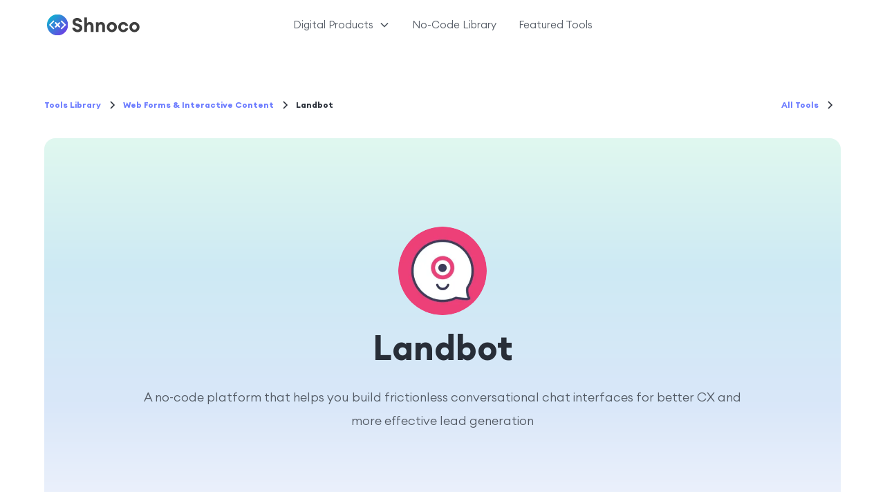

--- FILE ---
content_type: text/html; charset=utf-8
request_url: https://www.shno.co/no-code-tools/landbot
body_size: 12617
content:
<!DOCTYPE html><!-- Last Published: Tue May 27 2025 03:19:39 GMT+0000 (Coordinated Universal Time) --><html data-wf-domain="www.shno.co" data-wf-page="5fce0eccc7cf1d4abeb51dd6" data-wf-site="5fcde6b46f4a0a4a12514a36" data-wf-collection="5fce0eccc7cf1decbab51dd4" data-wf-item-slug="landbot"><head><meta charset="utf-8"/><title>Landbot</title><meta content="A no-code platform that helps you build frictionless conversational chat interfaces for better CX and more effective lead generation" name="description"/><meta content="Landbot" property="og:title"/><meta content="A no-code platform that helps you build frictionless conversational chat interfaces for better CX and more effective lead generation" property="og:description"/><meta content="https://cdn.prod.website-files.com/5fcdef3cc7cf1d1e14b4ba0c/5ff1612dc8f67556aa5b04cc_landbot.webp" property="og:image"/><meta content="Landbot" property="twitter:title"/><meta content="A no-code platform that helps you build frictionless conversational chat interfaces for better CX and more effective lead generation" property="twitter:description"/><meta content="https://cdn.prod.website-files.com/5fcdef3cc7cf1d1e14b4ba0c/5ff1612dc8f67556aa5b04cc_landbot.webp" property="twitter:image"/><meta property="og:type" content="website"/><meta content="summary_large_image" name="twitter:card"/><meta content="width=device-width, initial-scale=1" name="viewport"/><link href="https://cdn.prod.website-files.com/5fcde6b46f4a0a4a12514a36/css/test-shno-co.webflow.shared.17aaed5c5.min.css" rel="stylesheet" type="text/css"/><script type="text/javascript">!function(o,c){var n=c.documentElement,t=" w-mod-";n.className+=t+"js",("ontouchstart"in o||o.DocumentTouch&&c instanceof DocumentTouch)&&(n.className+=t+"touch")}(window,document);</script><link href="https://cdn.prod.website-files.com/5fcde6b46f4a0a4a12514a36/5fcde8b1812729634c2d2b00_shnoco-favicon.png" rel="shortcut icon" type="image/x-icon"/><link href="https://cdn.prod.website-files.com/5fcde6b46f4a0a4a12514a36/5fcde8c4c5fd297d02b40d8a_shnoco-webclip.png" rel="apple-touch-icon"/><script async="" src="https://www.googletagmanager.com/gtag/js?id=G-6ZV1KBZ2DK"></script><script type="text/javascript">window.dataLayer = window.dataLayer || [];function gtag(){dataLayer.push(arguments);}gtag('js', new Date());gtag('config', 'G-6ZV1KBZ2DK', {'anonymize_ip': false});</script><!-- Google Tag Manager -->
<script>(function(w,d,s,l,i){w[l]=w[l]||[];w[l].push({'gtm.start':
new Date().getTime(),event:'gtm.js'});var f=d.getElementsByTagName(s)[0],
j=d.createElement(s),dl=l!='dataLayer'?'&l='+l:'';j.async=true;j.src=
'https://www.googletagmanager.com/gtm.js?id='+i+dl;f.parentNode.insertBefore(j,f);
})(window,document,'script','dataLayer','GTM-NVTQQ7X');</script>
<!-- End Google Tag Manager -->

<!-- Hotjar Tracking Code for Shnoco -->
<script>
    (function(h,o,t,j,a,r){
        h.hj=h.hj||function(){(h.hj.q=h.hj.q||[]).push(arguments)};
        h._hjSettings={hjid:3515126,hjsv:6};
        a=o.getElementsByTagName('head')[0];
        r=o.createElement('script');r.async=1;
        r.src=t+h._hjSettings.hjid+j+h._hjSettings.hjsv;
        a.appendChild(r);
    })(window,document,'https://static.hotjar.com/c/hotjar-','.js?sv=');
</script></head><body><div class="page-wrapper"><div class="global-styles w-embed"><style>

/* Make text look crisper and more legible in all browsers */
body {
  -webkit-font-smoothing: antialiased;
  -moz-osx-font-smoothing: grayscale;
  font-smoothing: antialiased;
  text-rendering: optimizeLegibility;
}

/* Focus state style for keyboard navigation for the focusable elements */
*[tabindex]:focus-visible,
  input[type="file"]:focus-visible {
   outline: 0.125rem solid #4d65ff;
   outline-offset: 0.125rem;
}

/* Get rid of top margin on first element in any rich text element */
.w-richtext > :not(div):first-child, .w-richtext > div:first-child > :first-child {
  margin-top: 0 !important;
}

/* Get rid of bottom margin on last element in any rich text element */
.w-richtext>:last-child, .w-richtext ol li:last-child, .w-richtext ul li:last-child {
	margin-bottom: 0 !important;
}

/* Prevent all click and hover interaction with an element */
.pointer-events-off {
	pointer-events: none;
}

/* Enables all click and hover interaction with an element */
.pointer-events-on {
  pointer-events: auto;
}

/* Create a class of .div-square which maintains a 1:1 dimension of a div */
.div-square::after {
	content: "";
	display: block;
	padding-bottom: 100%;
}

/* Make sure containers never lose their center alignment */
.container-medium,.container-small, .container-large {
	margin-right: auto !important;
  margin-left: auto !important;
}

/* 
Make the following elements inherit typography styles from the parent and not have hardcoded values. 
Important: You will not be able to style for example "All Links" in Designer with this CSS applied.
Uncomment this CSS to use it in the project. Leave this message for future hand-off.
*/
/*
a,
.w-input,
.w-select,
.w-tab-link,
.w-nav-link,
.w-dropdown-btn,
.w-dropdown-toggle,
.w-dropdown-link {
  color: inherit;
  text-decoration: inherit;
  font-size: inherit;
}
*/

/* Apply "..." after 3 lines of text */
.text-style-3lines {
	display: -webkit-box;
	overflow: hidden;
	-webkit-line-clamp: 3;
	-webkit-box-orient: vertical;
}

/* Apply "..." after 2 lines of text */
.text-style-2lines {
	display: -webkit-box;
	overflow: hidden;
	-webkit-line-clamp: 2;
	-webkit-box-orient: vertical;
}

/* Adds inline flex display */
.display-inlineflex {
  display: inline-flex;
}

/* These classes are never overwritten */
.hide {
  display: none !important;
}

@media screen and (max-width: 991px) {
    .hide, .hide-tablet {
        display: none !important;
    }
}
  @media screen and (max-width: 767px) {
    .hide-mobile-landscape{
      display: none !important;
    }
}
  @media screen and (max-width: 479px) {
    .hide-mobile{
      display: none !important;
    }
}
 
.margin-0 {
  margin: 0rem !important;
}
  
.padding-0 {
  padding: 0rem !important;
}

.spacing-clean {
padding: 0rem !important;
margin: 0rem !important;
}

.margin-top {
  margin-right: 0rem !important;
  margin-bottom: 0rem !important;
  margin-left: 0rem !important;
}

.padding-top {
  padding-right: 0rem !important;
  padding-bottom: 0rem !important;
  padding-left: 0rem !important;
}
  
.margin-right {
  margin-top: 0rem !important;
  margin-bottom: 0rem !important;
  margin-left: 0rem !important;
}

.padding-right {
  padding-top: 0rem !important;
  padding-bottom: 0rem !important;
  padding-left: 0rem !important;
}

.margin-bottom {
  margin-top: 0rem !important;
  margin-right: 0rem !important;
  margin-left: 0rem !important;
}

.padding-bottom {
  padding-top: 0rem !important;
  padding-right: 0rem !important;
  padding-left: 0rem !important;
}

.margin-left {
  margin-top: 0rem !important;
  margin-right: 0rem !important;
  margin-bottom: 0rem !important;
}
  
.padding-left {
  padding-top: 0rem !important;
  padding-right: 0rem !important;
  padding-bottom: 0rem !important;
}
  
.margin-horizontal {
  margin-top: 0rem !important;
  margin-bottom: 0rem !important;
}

.padding-horizontal {
  padding-top: 0rem !important;
  padding-bottom: 0rem !important;
}

.margin-vertical {
  margin-right: 0rem !important;
  margin-left: 0rem !important;
}
  
.padding-vertical {
  padding-right: 0rem !important;
  padding-left: 0rem !important;
}

</style></div><div data-animation="default" class="rl_navbar2_component navbar_translucent w-nav" data-easing2="ease" fs-scrolldisable-element="smart-nav" data-easing="ease" data-collapse="medium" data-w-id="e7ea7e4f-047e-084d-31b5-30a89c4791ab" role="banner" data-duration="400"><div class="rl_navbar2_container"><a href="/" class="rl_navbar2_logo-link w-nav-brand"><img src="https://cdn.prod.website-files.com/5fcde6b46f4a0a4a12514a36/644d2ef67f05641914463a5d_Shnoco_logo.svg" loading="lazy" alt="" class="rl_navbar2_logo"/></a><nav role="navigation" id="w-node-e7ea7e4f-047e-084d-31b5-30a89c4791af-9c4791ab" class="rl_navbar2_menu is-page-height-tablet w-nav-menu"><div data-hover="true" data-delay="200" data-w-id="e7ea7e4f-047e-084d-31b5-30a89c4791b0" class="rl_navbar2_menu-dropdown w-dropdown"><div class="rl_navbar2_dropdwn-toggle w-dropdown-toggle"><div class="rl-dropdown-icon w-embed"><svg width=" 100%" height=" 100%" viewBox="0 0 16 16" fill="none" xmlns="http://www.w3.org/2000/svg">
<path fill-rule="evenodd" clip-rule="evenodd" d="M2.55806 6.29544C2.46043 6.19781 2.46043 6.03952 2.55806 5.94189L3.44195 5.058C3.53958 4.96037 3.69787 4.96037 3.7955 5.058L8.00001 9.26251L12.2045 5.058C12.3021 4.96037 12.4604 4.96037 12.5581 5.058L13.4419 5.94189C13.5396 6.03952 13.5396 6.19781 13.4419 6.29544L8.17678 11.5606C8.07915 11.6582 7.92086 11.6582 7.82323 11.5606L2.55806 6.29544Z" fill="currentColor"/>
</svg></div><div class="rl_navbar2_link-text">Digital Products</div></div><nav class="rl_navbar2_dropdown-list w-dropdown-list"><a href="/products/micro-saas-inspiration" class="rl_navbar2_dropdown-link w-dropdown-link">Micro SaaS Inspiration Box</a><a href="/products/product-launch-arsenal" class="rl_navbar2_dropdown-link w-dropdown-link">Product Launch Arsenal</a><a href="/products/seo-for-solopreneurs" class="rl_navbar2_dropdown-link w-dropdown-link">SEO Kit for Solopreneurs</a></nav></div><a href="/no-code-tools-library" class="rl_navbar2_link w-nav-link">No-Code Library</a><a href="/featured/no-code-tools" class="rl_navbar2_link w-nav-link">Featured Tools</a></nav><div id="w-node-e7ea7e4f-047e-084d-31b5-30a89c4791c2-9c4791ab" class="rl_navbar2_button-wrapper"><a href="#" class="rl_navbar2_button w-button">Free Downloads</a><div class="rl_navbar2_menu-button w-nav-button"><div class="rl_menu-icon2"><div class="rl_menu-icon2_line-top"></div><div class="rl_menu-icon2_line-middle"><div class="rl_menu-icon_line-middle-inner"></div></div><div class="rl_menu-icon2_line-bottom"></div></div></div></div></div></div><main class="main-wrapper"><header class="section_blog-post4-header"><div class="padding-global-2"><div class="container-large"><div class="padding-section-xs"><div class="header_spacing-block-4"></div><div class="margin-bottom"><div class="max-width-full"><div class="blog-post4-header_title-wrapper"><div class="blog-post3-header_breadcrumb"><a href="/no-code-tools-library" class="breadcrumb-link w-inline-block"><div>Tools Library</div></a><div class="breadcrumb-divider w-embed"><svg width="16" height="16" viewBox="0 0 16 16" fill="none" xmlns="http://www.w3.org/2000/svg">
<path d="M6 3L11 8L6 13" stroke="CurrentColor" stroke-width="1.5"/>
</svg></div><a href="/no-code-tools-category/web-forms-interactive-content" class="breadcrumb-link w-inline-block"><div>Web Forms &amp; Interactive Content</div></a><div class="breadcrumb-divider w-embed"><svg width="16" height="16" viewBox="0 0 16 16" fill="none" xmlns="http://www.w3.org/2000/svg">
<path d="M6 3L11 8L6 13" stroke="CurrentColor" stroke-width="1.5"/>
</svg></div><div class="breadcrumb-text">Landbot</div></div><div class="blog-post3-header_breadcrumb"><a href="/no-code-tools-category/web-forms-interactive-content" class="breadcrumb-link w-inline-block"><div>All Tools</div></a><div class="breadcrumb-divider w-embed"><svg width="16" height="16" viewBox="0 0 16 16" fill="none" xmlns="http://www.w3.org/2000/svg">
<path d="M6 3L11 8L6 13" stroke="CurrentColor" stroke-width="1.5"/>
</svg></div></div></div></div></div><div class="blog-post4-header_image-wrapper background-color-gradient"><img src="https://cdn.prod.website-files.com/5fcdef3cc7cf1d1e14b4ba0c/5ff1612dc8f67556aa5b04cc_landbot.webp" loading="eager" alt="Landbot" class="tool-page-hero-logo"/><h1 class="heading-style-blog-h1">Landbot</h1><div class="sub-heading-style-blog">A no-code platform that helps you build frictionless conversational chat interfaces for better CX and more effective lead generation</div></div><div class="header_spacing-block-2"></div><div class="blog-post4-header_content-bottom"><div class="w-layout-grid footer1_top-wrapper"><div class="w-layout-grid footer1_menu-wrapper"><div class="footer1_link-list"><div class="margin-bottom margin-xsmall"><div class="rating-wrapper"><div class="text-style-rating">Overall Rating</div><div class="testimonial1-logo-wrap"><img src="https://cdn.prod.website-files.com/5fcde6b46f4a0a4a12514a36/645d1f943523924c6fc8fb13_star-filled.svg" width="24" height="24" alt="" class="star-rating"/><img src="https://cdn.prod.website-files.com/5fcde6b46f4a0a4a12514a36/645d1f943523924c6fc8fb13_star-filled.svg" width="24" height="24" alt="" class="star-rating"/><img src="https://cdn.prod.website-files.com/5fcde6b46f4a0a4a12514a36/645d1f943523924c6fc8fb13_star-filled.svg" width="24" height="24" alt="" class="star-rating"/><img src="https://cdn.prod.website-files.com/5fcde6b46f4a0a4a12514a36/645d1f943523924c6fc8fb13_star-filled.svg" width="24" height="24" alt="" class="star-rating"/><img src="https://cdn.prod.website-files.com/5fcde6b46f4a0a4a12514a36/645d1f943523924c6fc8fb13_star-filled.svg" width="24" height="24" alt="" class="star-rating w-condition-invisible"/><img src="https://cdn.prod.website-files.com/5fcde6b46f4a0a4a12514a36/645d1f943523924c6fc8fb14_star-outline.svg" width="24" height="24" alt="" class="star-rating"/><img src="https://cdn.prod.website-files.com/5fcde6b46f4a0a4a12514a36/645d1f943523924c6fc8fb14_star-outline.svg" width="24" height="24" alt="" class="star-rating w-condition-invisible"/><img src="https://cdn.prod.website-files.com/5fcde6b46f4a0a4a12514a36/645d1f943523924c6fc8fb14_star-outline.svg" width="24" height="24" alt="" class="star-rating w-condition-invisible"/><img src="https://cdn.prod.website-files.com/5fcde6b46f4a0a4a12514a36/645d1f943523924c6fc8fb14_star-outline.svg" width="24" height="24" alt="" class="star-rating w-condition-invisible"/><img src="https://cdn.prod.website-files.com/5fcde6b46f4a0a4a12514a36/645d1f943523924c6fc8fb14_star-outline.svg" width="24" height="24" alt="" class="star-rating w-condition-invisible"/></div></div><div class="blog-post-content_divider tool-info-block align-center"></div><div class="rating-wrapper"><div class="text-style-rating">Ease of Use</div><div class="testimonial1-logo-wrap"><img src="https://cdn.prod.website-files.com/5fcde6b46f4a0a4a12514a36/645d1f943523924c6fc8fb13_star-filled.svg" width="24" height="24" alt="" class="star-rating"/><img src="https://cdn.prod.website-files.com/5fcde6b46f4a0a4a12514a36/645d1f943523924c6fc8fb13_star-filled.svg" width="24" height="24" alt="" class="star-rating"/><img src="https://cdn.prod.website-files.com/5fcde6b46f4a0a4a12514a36/645d1f943523924c6fc8fb13_star-filled.svg" width="24" height="24" alt="" class="star-rating"/><img src="https://cdn.prod.website-files.com/5fcde6b46f4a0a4a12514a36/645d1f943523924c6fc8fb13_star-filled.svg" width="24" height="24" alt="" class="star-rating w-condition-invisible"/><img src="https://cdn.prod.website-files.com/5fcde6b46f4a0a4a12514a36/645d1f943523924c6fc8fb13_star-filled.svg" width="24" height="24" alt="" class="star-rating w-condition-invisible"/><img src="https://cdn.prod.website-files.com/5fcde6b46f4a0a4a12514a36/645d1f943523924c6fc8fb14_star-outline.svg" width="24" height="24" alt="" class="star-rating"/><img src="https://cdn.prod.website-files.com/5fcde6b46f4a0a4a12514a36/645d1f943523924c6fc8fb14_star-outline.svg" width="24" height="24" alt="" class="star-rating"/><img src="https://cdn.prod.website-files.com/5fcde6b46f4a0a4a12514a36/645d1f943523924c6fc8fb14_star-outline.svg" width="24" height="24" alt="" class="star-rating w-condition-invisible"/><img src="https://cdn.prod.website-files.com/5fcde6b46f4a0a4a12514a36/645d1f943523924c6fc8fb14_star-outline.svg" width="24" height="24" alt="" class="star-rating w-condition-invisible"/><img src="https://cdn.prod.website-files.com/5fcde6b46f4a0a4a12514a36/645d1f943523924c6fc8fb14_star-outline.svg" width="24" height="24" alt="" class="star-rating w-condition-invisible"/></div></div><div class="rating-wrapper"><div class="text-style-rating">Value for Money</div><div class="testimonial1-logo-wrap"><img src="https://cdn.prod.website-files.com/5fcde6b46f4a0a4a12514a36/645d1f943523924c6fc8fb13_star-filled.svg" width="24" height="24" alt="" class="star-rating"/><img src="https://cdn.prod.website-files.com/5fcde6b46f4a0a4a12514a36/645d1f943523924c6fc8fb13_star-filled.svg" width="24" height="24" alt="" class="star-rating"/><img src="https://cdn.prod.website-files.com/5fcde6b46f4a0a4a12514a36/645d1f943523924c6fc8fb13_star-filled.svg" width="24" height="24" alt="" class="star-rating"/><img src="https://cdn.prod.website-files.com/5fcde6b46f4a0a4a12514a36/645d1f943523924c6fc8fb13_star-filled.svg" width="24" height="24" alt="" class="star-rating"/><img src="https://cdn.prod.website-files.com/5fcde6b46f4a0a4a12514a36/645d1f943523924c6fc8fb13_star-filled.svg" width="24" height="24" alt="" class="star-rating w-condition-invisible"/><img src="https://cdn.prod.website-files.com/5fcde6b46f4a0a4a12514a36/645d1f943523924c6fc8fb14_star-outline.svg" width="24" height="24" alt="" class="star-rating"/><img src="https://cdn.prod.website-files.com/5fcde6b46f4a0a4a12514a36/645d1f943523924c6fc8fb14_star-outline.svg" width="24" height="24" alt="" class="star-rating w-condition-invisible"/><img src="https://cdn.prod.website-files.com/5fcde6b46f4a0a4a12514a36/645d1f943523924c6fc8fb14_star-outline.svg" width="24" height="24" alt="" class="star-rating w-condition-invisible"/><img src="https://cdn.prod.website-files.com/5fcde6b46f4a0a4a12514a36/645d1f943523924c6fc8fb14_star-outline.svg" width="24" height="24" alt="" class="star-rating w-condition-invisible"/><img src="https://cdn.prod.website-files.com/5fcde6b46f4a0a4a12514a36/645d1f943523924c6fc8fb14_star-outline.svg" width="24" height="24" alt="" class="star-rating w-condition-invisible"/></div></div><div class="rating-wrapper"><div class="text-style-rating">Design Flexibility</div><div class="testimonial1-logo-wrap"><img src="https://cdn.prod.website-files.com/5fcde6b46f4a0a4a12514a36/645d1f943523924c6fc8fb13_star-filled.svg" width="24" height="24" alt="" class="star-rating"/><img src="https://cdn.prod.website-files.com/5fcde6b46f4a0a4a12514a36/645d1f943523924c6fc8fb13_star-filled.svg" width="24" height="24" alt="" class="star-rating"/><img src="https://cdn.prod.website-files.com/5fcde6b46f4a0a4a12514a36/645d1f943523924c6fc8fb13_star-filled.svg" width="24" height="24" alt="" class="star-rating"/><img src="https://cdn.prod.website-files.com/5fcde6b46f4a0a4a12514a36/645d1f943523924c6fc8fb13_star-filled.svg" width="24" height="24" alt="" class="star-rating"/><img src="https://cdn.prod.website-files.com/5fcde6b46f4a0a4a12514a36/645d1f943523924c6fc8fb13_star-filled.svg" width="24" height="24" alt="" class="star-rating"/><img src="https://cdn.prod.website-files.com/5fcde6b46f4a0a4a12514a36/645d1f943523924c6fc8fb14_star-outline.svg" width="24" height="24" alt="" class="star-rating w-condition-invisible"/><img src="https://cdn.prod.website-files.com/5fcde6b46f4a0a4a12514a36/645d1f943523924c6fc8fb14_star-outline.svg" width="24" height="24" alt="" class="star-rating w-condition-invisible"/><img src="https://cdn.prod.website-files.com/5fcde6b46f4a0a4a12514a36/645d1f943523924c6fc8fb14_star-outline.svg" width="24" height="24" alt="" class="star-rating w-condition-invisible"/><img src="https://cdn.prod.website-files.com/5fcde6b46f4a0a4a12514a36/645d1f943523924c6fc8fb14_star-outline.svg" width="24" height="24" alt="" class="star-rating w-condition-invisible"/><img src="https://cdn.prod.website-files.com/5fcde6b46f4a0a4a12514a36/645d1f943523924c6fc8fb14_star-outline.svg" width="24" height="24" alt="" class="star-rating w-condition-invisible"/></div></div><div class="rating-wrapper"><div class="text-style-rating">Stability</div><div class="testimonial1-logo-wrap"><img src="https://cdn.prod.website-files.com/5fcde6b46f4a0a4a12514a36/645d1f943523924c6fc8fb13_star-filled.svg" width="24" height="24" alt="" class="star-rating"/><img src="https://cdn.prod.website-files.com/5fcde6b46f4a0a4a12514a36/645d1f943523924c6fc8fb13_star-filled.svg" width="24" height="24" alt="" class="star-rating"/><img src="https://cdn.prod.website-files.com/5fcde6b46f4a0a4a12514a36/645d1f943523924c6fc8fb13_star-filled.svg" width="24" height="24" alt="" class="star-rating"/><img src="https://cdn.prod.website-files.com/5fcde6b46f4a0a4a12514a36/645d1f943523924c6fc8fb13_star-filled.svg" width="24" height="24" alt="" class="star-rating"/><img src="https://cdn.prod.website-files.com/5fcde6b46f4a0a4a12514a36/645d1f943523924c6fc8fb13_star-filled.svg" width="24" height="24" alt="" class="star-rating w-condition-invisible"/><img src="https://cdn.prod.website-files.com/5fcde6b46f4a0a4a12514a36/645d1f943523924c6fc8fb14_star-outline.svg" width="24" height="24" alt="" class="star-rating"/><img src="https://cdn.prod.website-files.com/5fcde6b46f4a0a4a12514a36/645d1f943523924c6fc8fb14_star-outline.svg" width="24" height="24" alt="" class="star-rating w-condition-invisible"/><img src="https://cdn.prod.website-files.com/5fcde6b46f4a0a4a12514a36/645d1f943523924c6fc8fb14_star-outline.svg" width="24" height="24" alt="" class="star-rating w-condition-invisible"/><img src="https://cdn.prod.website-files.com/5fcde6b46f4a0a4a12514a36/645d1f943523924c6fc8fb14_star-outline.svg" width="24" height="24" alt="" class="star-rating w-condition-invisible"/><img src="https://cdn.prod.website-files.com/5fcde6b46f4a0a4a12514a36/645d1f943523924c6fc8fb14_star-outline.svg" width="24" height="24" alt="" class="star-rating w-condition-invisible"/></div></div><div class="rating-wrapper"><div class="text-style-rating">Scalability</div><div class="testimonial1-logo-wrap"><img src="https://cdn.prod.website-files.com/5fcde6b46f4a0a4a12514a36/645d1f943523924c6fc8fb13_star-filled.svg" width="24" height="24" alt="" class="star-rating"/><img src="https://cdn.prod.website-files.com/5fcde6b46f4a0a4a12514a36/645d1f943523924c6fc8fb13_star-filled.svg" width="24" height="24" alt="" class="star-rating"/><img src="https://cdn.prod.website-files.com/5fcde6b46f4a0a4a12514a36/645d1f943523924c6fc8fb13_star-filled.svg" width="24" height="24" alt="" class="star-rating"/><img src="https://cdn.prod.website-files.com/5fcde6b46f4a0a4a12514a36/645d1f943523924c6fc8fb13_star-filled.svg" width="24" height="24" alt="" class="star-rating"/><img src="https://cdn.prod.website-files.com/5fcde6b46f4a0a4a12514a36/645d1f943523924c6fc8fb13_star-filled.svg" width="24" height="24" alt="" class="star-rating w-condition-invisible"/><img src="https://cdn.prod.website-files.com/5fcde6b46f4a0a4a12514a36/645d1f943523924c6fc8fb14_star-outline.svg" width="24" height="24" alt="" class="star-rating"/><img src="https://cdn.prod.website-files.com/5fcde6b46f4a0a4a12514a36/645d1f943523924c6fc8fb14_star-outline.svg" width="24" height="24" alt="" class="star-rating w-condition-invisible"/><img src="https://cdn.prod.website-files.com/5fcde6b46f4a0a4a12514a36/645d1f943523924c6fc8fb14_star-outline.svg" width="24" height="24" alt="" class="star-rating w-condition-invisible"/><img src="https://cdn.prod.website-files.com/5fcde6b46f4a0a4a12514a36/645d1f943523924c6fc8fb14_star-outline.svg" width="24" height="24" alt="" class="star-rating w-condition-invisible"/><img src="https://cdn.prod.website-files.com/5fcde6b46f4a0a4a12514a36/645d1f943523924c6fc8fb14_star-outline.svg" width="24" height="24" alt="" class="star-rating w-condition-invisible"/></div></div><div class="rating-wrapper"><div class="text-style-rating">Security</div><div class="testimonial1-logo-wrap"><img src="https://cdn.prod.website-files.com/5fcde6b46f4a0a4a12514a36/645d1f943523924c6fc8fb13_star-filled.svg" width="24" height="24" alt="" class="star-rating"/><img src="https://cdn.prod.website-files.com/5fcde6b46f4a0a4a12514a36/645d1f943523924c6fc8fb13_star-filled.svg" width="24" height="24" alt="" class="star-rating"/><img src="https://cdn.prod.website-files.com/5fcde6b46f4a0a4a12514a36/645d1f943523924c6fc8fb13_star-filled.svg" width="24" height="24" alt="" class="star-rating"/><img src="https://cdn.prod.website-files.com/5fcde6b46f4a0a4a12514a36/645d1f943523924c6fc8fb13_star-filled.svg" width="24" height="24" alt="" class="star-rating"/><img src="https://cdn.prod.website-files.com/5fcde6b46f4a0a4a12514a36/645d1f943523924c6fc8fb13_star-filled.svg" width="24" height="24" alt="" class="star-rating w-condition-invisible"/><img src="https://cdn.prod.website-files.com/5fcde6b46f4a0a4a12514a36/645d1f943523924c6fc8fb14_star-outline.svg" width="24" height="24" alt="" class="star-rating"/><img src="https://cdn.prod.website-files.com/5fcde6b46f4a0a4a12514a36/645d1f943523924c6fc8fb14_star-outline.svg" width="24" height="24" alt="" class="star-rating w-condition-invisible"/><img src="https://cdn.prod.website-files.com/5fcde6b46f4a0a4a12514a36/645d1f943523924c6fc8fb14_star-outline.svg" width="24" height="24" alt="" class="star-rating w-condition-invisible"/><img src="https://cdn.prod.website-files.com/5fcde6b46f4a0a4a12514a36/645d1f943523924c6fc8fb14_star-outline.svg" width="24" height="24" alt="" class="star-rating w-condition-invisible"/><img src="https://cdn.prod.website-files.com/5fcde6b46f4a0a4a12514a36/645d1f943523924c6fc8fb14_star-outline.svg" width="24" height="24" alt="" class="star-rating w-condition-invisible"/></div></div></div></div></div><div class="w-layout-grid footer1_menu-wrapper"><div class="footer1_link-list"><div class="margin-bottom margin-xsmall"><div class="rating-wrapper"><div class="text-style-rating">Category</div><div class="tool-info-wrap"><div class="blog-post-header_category-link"><div class="text-size-tiny">Web Forms &amp; Interactive Content</div></div></div></div><div class="blog-post-content_divider tool-info-block align-center"></div><div class="rating-wrapper"><div class="text-style-rating">Company</div><div class="tool-info-wrap"><a href="https://landbot.io/" target="_blank" class="footer1_social-link w-inline-block"><div class="footer1_social-icon margin-right-xsmall w-embed"><svg xmlns="http://www.w3.org/2000/svg" xmlns:xlink="http://www.w3.org/1999/xlink" aria-hidden="true" role="img" class="iconify iconify--fe" width="100%" height="100%" preserveAspectRatio="xMidYMid meet" viewBox="0 0 24 24"><g id="IconifyId1880b79c79da6f334593" fill="none" fill-rule="evenodd" stroke="none" stroke-width="1"><g id="IconifyId1880b79c79da6f334594" fill="currentColor"><path id="IconifyId1880b79c79da6f334595" d="M6 8h5v2H6v8h8v-5h2v5a2 2 0 0 1-2 2H6a2 2 0 0 1-2-2v-8a2 2 0 0 1 2-2Zm10.614-2H12V4h8v8h-2V7.442l-5.336 5.336l-1.414-1.414L16.614 6Z"></path></g></g></svg></div><div class="text-size-tiny">Official Website</div></a><a href="https://twitter.com/Landbot_io" target="_blank" class="footer1_social-link w-inline-block"><div class="footer1_social-icon margin-right-xsmall w-embed"><svg width="24" height="24" viewBox="0 0 24 24" fill="none" xmlns="http://www.w3.org/2000/svg">
<path d="M20.9728 6.7174C20.5084 7.33692 19.947 7.87733 19.3103 8.31776C19.3103 8.47959 19.3103 8.64142 19.3103 8.81225C19.3154 11.7511 18.1415 14.5691 16.0518 16.6345C13.962 18.6999 11.1312 19.8399 8.19405 19.7989C6.49599 19.8046 4.81967 19.4169 3.29642 18.6661C3.21428 18.6302 3.16131 18.549 3.16162 18.4593V18.3604C3.16162 18.2313 3.26623 18.1267 3.39527 18.1267C5.06442 18.0716 6.67402 17.4929 7.99634 16.4724C6.48553 16.4419 5.12619 15.5469 4.5006 14.1707C4.46901 14.0956 4.47884 14.0093 4.52657 13.9432C4.57429 13.8771 4.653 13.8407 4.73425 13.8471C5.19342 13.8932 5.65718 13.8505 6.1002 13.7212C4.43239 13.375 3.17921 11.9904 2.99986 10.2957C2.99349 10.2144 3.02992 10.1357 3.096 10.0879C3.16207 10.0402 3.24824 10.0303 3.32338 10.062C3.77094 10.2595 4.25409 10.3635 4.74324 10.3676C3.28184 9.40846 2.65061 7.58405 3.20655 5.92622C3.26394 5.76513 3.40181 5.64612 3.5695 5.61294C3.73718 5.57975 3.90996 5.63728 4.02432 5.76439C5.99639 7.86325 8.70604 9.11396 11.5819 9.25279C11.5083 8.95885 11.4721 8.65676 11.4741 8.35372C11.501 6.76472 12.4842 5.34921 13.9634 4.76987C15.4425 4.19054 17.1249 4.56203 18.223 5.71044C18.9714 5.56785 19.695 5.31645 20.3707 4.96421C20.4202 4.93331 20.483 4.93331 20.5325 4.96421C20.5634 5.01373 20.5634 5.07652 20.5325 5.12604C20.2052 5.87552 19.6523 6.50412 18.9509 6.92419C19.5651 6.85296 20.1685 6.70807 20.7482 6.49264C20.797 6.45942 20.8611 6.45942 20.9099 6.49264C20.9508 6.51134 20.9814 6.54711 20.9935 6.59042C21.0056 6.63373 20.998 6.68018 20.9728 6.7174Z" fill="CurrentColor"/>
</svg></div><div class="text-size-tiny">Twitter</div></a><a href="https://www.linkedin.com/company/landbot-io/" class="footer1_social-link w-inline-block"><div class="footer1_social-icon margin-right-xsmall w-embed"><svg width="24" height="24" viewBox="0 0 24 24" fill="none" xmlns="http://www.w3.org/2000/svg">
<path fill-rule="evenodd" clip-rule="evenodd" d="M5 3H19C20.1046 3 21 3.89543 21 5V19C21 20.1046 20.1046 21 19 21H5C3.89543 21 3 20.1046 3 19V5C3 3.89543 3.89543 3 5 3ZM8 18C8.27614 18 8.5 17.7761 8.5 17.5V10.5C8.5 10.2239 8.27614 10 8 10H6.5C6.22386 10 6 10.2239 6 10.5V17.5C6 17.7761 6.22386 18 6.5 18H8ZM7.25 9C6.42157 9 5.75 8.32843 5.75 7.5C5.75 6.67157 6.42157 6 7.25 6C8.07843 6 8.75 6.67157 8.75 7.5C8.75 8.32843 8.07843 9 7.25 9ZM17.5 18C17.7761 18 18 17.7761 18 17.5V12.9C18.0325 11.3108 16.8576 9.95452 15.28 9.76C14.177 9.65925 13.1083 10.1744 12.5 11.1V10.5C12.5 10.2239 12.2761 10 12 10H10.5C10.2239 10 10 10.2239 10 10.5V17.5C10 17.7761 10.2239 18 10.5 18H12C12.2761 18 12.5 17.7761 12.5 17.5V13.75C12.5 12.9216 13.1716 12.25 14 12.25C14.8284 12.25 15.5 12.9216 15.5 13.75V17.5C15.5 17.7761 15.7239 18 16 18H17.5Z" fill="CurrentColor"/>
</svg></div><div class="text-size-tiny">LinkedIn</div></a></div></div><div class="blog-post-content_divider tool-info-block align-center"></div><div class="rating-wrapper"><div class="text-style-rating">Founder/s</div><div class="tool-info-wrap"><div class="w-layout-grid blog-post3-content_share"><a href="https://www.linkedin.com/in/jiaqipan/" target="_blank" class="blog-post3-content_social-link w-inline-block"><div class="text-size-tiny">Jiaqi Pan</div></a><a href="https://twitter.com/JiaqiP" target="_blank" class="blog-post3-content_social-link w-inline-block"><div class="footer1_social-icon margin-left w-embed"><svg width="24" height="24" viewBox="0 0 24 24" fill="none" xmlns="http://www.w3.org/2000/svg">
<path d="M20.9728 6.7174C20.5084 7.33692 19.947 7.87733 19.3103 8.31776C19.3103 8.47959 19.3103 8.64142 19.3103 8.81225C19.3154 11.7511 18.1415 14.5691 16.0518 16.6345C13.962 18.6999 11.1312 19.8399 8.19405 19.7989C6.49599 19.8046 4.81967 19.4169 3.29642 18.6661C3.21428 18.6302 3.16131 18.549 3.16162 18.4593V18.3604C3.16162 18.2313 3.26623 18.1267 3.39527 18.1267C5.06442 18.0716 6.67402 17.4929 7.99634 16.4724C6.48553 16.4419 5.12619 15.5469 4.5006 14.1707C4.46901 14.0956 4.47884 14.0093 4.52657 13.9432C4.57429 13.8771 4.653 13.8407 4.73425 13.8471C5.19342 13.8932 5.65718 13.8505 6.1002 13.7212C4.43239 13.375 3.17921 11.9904 2.99986 10.2957C2.99349 10.2144 3.02992 10.1357 3.096 10.0879C3.16207 10.0402 3.24824 10.0303 3.32338 10.062C3.77094 10.2595 4.25409 10.3635 4.74324 10.3676C3.28184 9.40846 2.65061 7.58405 3.20655 5.92622C3.26394 5.76513 3.40181 5.64612 3.5695 5.61294C3.73718 5.57975 3.90996 5.63728 4.02432 5.76439C5.99639 7.86325 8.70604 9.11396 11.5819 9.25279C11.5083 8.95885 11.4721 8.65676 11.4741 8.35372C11.501 6.76472 12.4842 5.34921 13.9634 4.76987C15.4425 4.19054 17.1249 4.56203 18.223 5.71044C18.9714 5.56785 19.695 5.31645 20.3707 4.96421C20.4202 4.93331 20.483 4.93331 20.5325 4.96421C20.5634 5.01373 20.5634 5.07652 20.5325 5.12604C20.2052 5.87552 19.6523 6.50412 18.9509 6.92419C19.5651 6.85296 20.1685 6.70807 20.7482 6.49264C20.797 6.45942 20.8611 6.45942 20.9099 6.49264C20.9508 6.51134 20.9814 6.54711 20.9935 6.59042C21.0056 6.63373 20.998 6.68018 20.9728 6.7174Z" fill="CurrentColor"/>
</svg></div></a></div><div class="w-layout-grid blog-post3-content_share"><a href="#" class="blog-post3-content_social-link w-inline-block"><div class="text-size-tiny w-dyn-bind-empty"></div></a><a href="#" class="blog-post3-content_social-link w-inline-block"><div class="footer1_social-icon margin-left w-condition-invisible w-embed"><svg width="24" height="24" viewBox="0 0 24 24" fill="none" xmlns="http://www.w3.org/2000/svg">
<path d="M20.9728 6.7174C20.5084 7.33692 19.947 7.87733 19.3103 8.31776C19.3103 8.47959 19.3103 8.64142 19.3103 8.81225C19.3154 11.7511 18.1415 14.5691 16.0518 16.6345C13.962 18.6999 11.1312 19.8399 8.19405 19.7989C6.49599 19.8046 4.81967 19.4169 3.29642 18.6661C3.21428 18.6302 3.16131 18.549 3.16162 18.4593V18.3604C3.16162 18.2313 3.26623 18.1267 3.39527 18.1267C5.06442 18.0716 6.67402 17.4929 7.99634 16.4724C6.48553 16.4419 5.12619 15.5469 4.5006 14.1707C4.46901 14.0956 4.47884 14.0093 4.52657 13.9432C4.57429 13.8771 4.653 13.8407 4.73425 13.8471C5.19342 13.8932 5.65718 13.8505 6.1002 13.7212C4.43239 13.375 3.17921 11.9904 2.99986 10.2957C2.99349 10.2144 3.02992 10.1357 3.096 10.0879C3.16207 10.0402 3.24824 10.0303 3.32338 10.062C3.77094 10.2595 4.25409 10.3635 4.74324 10.3676C3.28184 9.40846 2.65061 7.58405 3.20655 5.92622C3.26394 5.76513 3.40181 5.64612 3.5695 5.61294C3.73718 5.57975 3.90996 5.63728 4.02432 5.76439C5.99639 7.86325 8.70604 9.11396 11.5819 9.25279C11.5083 8.95885 11.4721 8.65676 11.4741 8.35372C11.501 6.76472 12.4842 5.34921 13.9634 4.76987C15.4425 4.19054 17.1249 4.56203 18.223 5.71044C18.9714 5.56785 19.695 5.31645 20.3707 4.96421C20.4202 4.93331 20.483 4.93331 20.5325 4.96421C20.5634 5.01373 20.5634 5.07652 20.5325 5.12604C20.2052 5.87552 19.6523 6.50412 18.9509 6.92419C19.5651 6.85296 20.1685 6.70807 20.7482 6.49264C20.797 6.45942 20.8611 6.45942 20.9099 6.49264C20.9508 6.51134 20.9814 6.54711 20.9935 6.59042C21.0056 6.63373 20.998 6.68018 20.9728 6.7174Z" fill="CurrentColor"/>
</svg></div></a></div><div class="w-layout-grid blog-post3-content_share"><a href="#" class="blog-post3-content_social-link w-inline-block"><div class="text-size-tiny w-dyn-bind-empty"></div></a><a href="#" class="blog-post3-content_social-link w-inline-block"><div class="footer1_social-icon margin-left w-condition-invisible w-embed"><svg width="24" height="24" viewBox="0 0 24 24" fill="none" xmlns="http://www.w3.org/2000/svg">
<path d="M20.9728 6.7174C20.5084 7.33692 19.947 7.87733 19.3103 8.31776C19.3103 8.47959 19.3103 8.64142 19.3103 8.81225C19.3154 11.7511 18.1415 14.5691 16.0518 16.6345C13.962 18.6999 11.1312 19.8399 8.19405 19.7989C6.49599 19.8046 4.81967 19.4169 3.29642 18.6661C3.21428 18.6302 3.16131 18.549 3.16162 18.4593V18.3604C3.16162 18.2313 3.26623 18.1267 3.39527 18.1267C5.06442 18.0716 6.67402 17.4929 7.99634 16.4724C6.48553 16.4419 5.12619 15.5469 4.5006 14.1707C4.46901 14.0956 4.47884 14.0093 4.52657 13.9432C4.57429 13.8771 4.653 13.8407 4.73425 13.8471C5.19342 13.8932 5.65718 13.8505 6.1002 13.7212C4.43239 13.375 3.17921 11.9904 2.99986 10.2957C2.99349 10.2144 3.02992 10.1357 3.096 10.0879C3.16207 10.0402 3.24824 10.0303 3.32338 10.062C3.77094 10.2595 4.25409 10.3635 4.74324 10.3676C3.28184 9.40846 2.65061 7.58405 3.20655 5.92622C3.26394 5.76513 3.40181 5.64612 3.5695 5.61294C3.73718 5.57975 3.90996 5.63728 4.02432 5.76439C5.99639 7.86325 8.70604 9.11396 11.5819 9.25279C11.5083 8.95885 11.4721 8.65676 11.4741 8.35372C11.501 6.76472 12.4842 5.34921 13.9634 4.76987C15.4425 4.19054 17.1249 4.56203 18.223 5.71044C18.9714 5.56785 19.695 5.31645 20.3707 4.96421C20.4202 4.93331 20.483 4.93331 20.5325 4.96421C20.5634 5.01373 20.5634 5.07652 20.5325 5.12604C20.2052 5.87552 19.6523 6.50412 18.9509 6.92419C19.5651 6.85296 20.1685 6.70807 20.7482 6.49264C20.797 6.45942 20.8611 6.45942 20.9099 6.49264C20.9508 6.51134 20.9814 6.54711 20.9935 6.59042C21.0056 6.63373 20.998 6.68018 20.9728 6.7174Z" fill="CurrentColor"/>
</svg></div></a></div></div></div></div></div></div></div></div><div class="padding-section-small max-width-small align-center"><a href="https://landbot.io/" target="_blank" class="button is-icon tool-page w-inline-block"><div>Visit tool website</div><div class="icon-1x1-small w-embed"><svg xmlns="http://www.w3.org/2000/svg" xmlns:xlink="http://www.w3.org/1999/xlink" aria-hidden="true" role="img" class="iconify iconify--fe" width="100%" height="100%" preserveAspectRatio="xMidYMid meet" viewBox="0 0 24 24"><g id="IconifyId1880b79c79da6f334593" fill="none" fill-rule="evenodd" stroke="none" stroke-width="1"><g id="IconifyId1880b79c79da6f334594" fill="currentColor"><path id="IconifyId1880b79c79da6f334595" d="M6 8h5v2H6v8h8v-5h2v5a2 2 0 0 1-2 2H6a2 2 0 0 1-2-2v-8a2 2 0 0 1 2-2Zm10.614-2H12V4h8v8h-2V7.442l-5.336 5.336l-1.414-1.414L16.614 6Z"></path></g></g></svg></div></a></div></div></div></div></header><header class="section_blog-post-content"><div class="padding-global"><div class="container-large"><div class="padding-bottom"><div class="max-width-large align-center"><div class="blog-post3-content_content"><div class="text-rich-text w-richtext"><h2>A brief overview of Landbot</h2><p>Landbot is a user-friendly no-code solution for the creation of conversational apps which are a natural evolution of chatbots. Conversational apps combine the benefits of an interactive conversational interface with rich UI elements while automating advanced data workflows like business applications. Hence, they address business needs on both the communication and process automation levels. Landbot features cater to the needs of makers of any background, from users with basic needs and skills to experienced users who want to let their imagination go wild. In a nutshell, with or without NLP, Landbot helps you optimize every stage of the customer journey from lead generation to customer support on the web, WhatsApp or Messenger.</p><figure style="padding-bottom:56.206088992974244%" class="w-richtext-align-fullwidth w-richtext-figure-type-video"><div><iframe allowfullscreen="true" frameborder="0" scrolling="no" src="https://www.youtube.com/embed/OPDc3BGS6Iw" title="Landbot 3.0 | Be Part of the Conversational Apps Revolution"></iframe></div></figure><h2>Reasons to consider Landbot in your no-code stack</h2><ul role="list"><li>With Landbot, you can turn the most used sequences of your dialogue flows (e.g. email verification or sign up) into virtual bricks.</li><li>Landbot lets you customize the visuals of each bot with shapes, colours, fonts, avatars, and backgrounds that fit your brand identity.</li><li>Landing page, site embed, pop-up and live chat - quadruple your power for lead generation by allowing you to adapt your bot to any situation and target audience.</li></ul><h2>What can you accomplish with Landbot?</h2><ul role="list"><li>Using the chatbot template library, you can start collecting the names &amp; email addresses of your prospects in seconds and provide your customers with basic information in a friendly way, instantaneously.</li><li>You can create a conversational customer survey template that makes providing feedback natural and fun by including GIFs and animations.</li><li>Using a product recommendation template, you can help your customers find the right product for their needs in real-time.</li></ul><h2>Top features of Landbot</h2><ul role="list"><li>Drag and Drop options for easy usage</li><li>Inbuilt templates to use the bot for various purposes</li><li>Has an option to integrate with WhatsApp</li><li>Templates for Customer survey and customer feedback</li></ul></div><div class="header_spacing-block-5"></div><div class="text-rich-text w-richtext"><h2>Pricing plans</h2><ul role="list"><li><strong>Sandbox:</strong> Free</li><li><strong>Starter:</strong> €30 per month</li><li><strong>Professional:</strong> €80 per month</li><li><strong>Business:</strong> Custom</li></ul><h2>Learning resources</h2><ul role="list"><li><a href="https://www.youtube.com/playlist?list=PLckAbvBHabWqPHYhRlDBs9dx3LL4bOig7" target="_blank">Workshops</a></li><li><a href="https://landbot.io/academy/home" target="_blank">Discover Landbot Academy</a></li><li><a href="https://landbot.io/blog/category/landbot-news-tutorials" target="_blank">Landbot News &amp; Tutorials</a></li><li><a href="https://landbot.io/blog/build-conversational-app" target="_blank">How to Build a Conversational App without Coding</a></li><li><a href="https://landbot.io/blog/data-collection-form-tutorial" target="_blank">Create The Ultimate Data Collection Form People Will Enjoy Filling In (No Coding!)</a></li></ul><h2>A few tweets about Landbot from real users</h2><figure style="padding-bottom:33.72%" class="w-richtext-align-center w-richtext-figure-type-video"><div><iframe allowfullscreen="true" frameborder="0" scrolling="no" src="//cdn.embedly.com/widgets/media.html?type=text%2Fhtml&amp;key=96f1f04c5f4143bcb0f2e68c87d65feb&amp;schema=twitter&amp;url=https%3A//twitter.com/MaxwellSekar/status/1582021707992166406%3Fs%3D20&amp;image=https%3A//abs.twimg.com/errors/logo46x38.png" title="V.SHANMUGA SEKARAN on Twitter: &quot;🚨 Have you heard of Landbot? It&#x27;s an easy-to-use, no-code chatbot builder, and definitely the best one I&#x27;ve tried! If you&#x27;re looking for a https://t.co/ZHWLR3xoIp / Twitter&quot;"></iframe></div></figure><figure style="padding-bottom:33.72%" class="w-richtext-align-center w-richtext-figure-type-video"><div><iframe allowfullscreen="true" frameborder="0" scrolling="no" src="//cdn.embedly.com/widgets/media.html?type=text%2Fhtml&amp;key=96f1f04c5f4143bcb0f2e68c87d65feb&amp;schema=twitter&amp;url=https%3A//twitter.com/ambacelar/status/1581776064933568512%3Fs%3D20&amp;image=https%3A//abs.twimg.com/errors/logo46x38.png" title="ambacelar.eth on Twitter: &quot;@Landbot_io heya, is there anyone that can help me out with an integration issue?In my clients implementation of Landbot, the chat flashes open, then deletes itself. And I can&#x27;t read all the minimized code to get heads or tails of how to fix or address this issue. / Twitter&quot;"></iframe></div></figure></div></div><div class="header_spacing-block-2"></div></div></div><div class="blog-post-content_divider"></div></div></div></header><section class="section_team9"><div class="padding-global-2"><div class="container-large"><div class="padding-section-small"><div class="margin-bottom"><div class="max-width-large-3"><div class="margin-bottom margin-small"><h2 class="heading-style-h3">Similar Tools</h2></div></div></div><div class="old_tool-page-scrolling-wrapper"><div class="w-dyn-list"><div role="list" class="old_collection-list-3 w-dyn-items"><div role="listitem" class="w-dyn-item"><a href="/no-code-tools/hatchxr" class="old_tool-page-scroll-link-block w-inline-block"><div class="old_tool-page-scroll-div"><img loading="lazy" height="56" alt="" src="https://cdn.prod.website-files.com/5fcdef3cc7cf1d1e14b4ba0c/66cac2649f1e0dbf5928667e_hatchxr_logo.webp" class="old_tool-page-scroll-scetion"/><div class="text-size-small text-weight-medium text-color-cyan2">HatchXR</div></div></a></div><div role="listitem" class="w-dyn-item"><a href="/no-code-tools/unitear" class="old_tool-page-scroll-link-block w-inline-block"><div class="old_tool-page-scroll-div"><img loading="lazy" height="56" alt="" src="https://cdn.prod.website-files.com/5fcdef3cc7cf1d1e14b4ba0c/66cabeccf132dce37f58bf28_unitear_logo.webp" class="old_tool-page-scroll-scetion"/><div class="text-size-small text-weight-medium text-color-cyan2">UniteAR</div></div></a></div><div role="listitem" class="w-dyn-item"><a href="/no-code-tools/vuframe" class="old_tool-page-scroll-link-block w-inline-block"><div class="old_tool-page-scroll-div"><img loading="lazy" height="56" alt="" src="https://cdn.prod.website-files.com/5fcdef3cc7cf1d1e14b4ba0c/66cabdbf6259ce20f9a74866_vuframe_logo.webp" class="old_tool-page-scroll-scetion"/><div class="text-size-small text-weight-medium text-color-cyan2">Vuframe</div></div></a></div><div role="listitem" class="w-dyn-item"><a href="/no-code-tools/ion-by-rock-content" class="old_tool-page-scroll-link-block w-inline-block"><div class="old_tool-page-scroll-div"><img loading="lazy" height="56" alt="" src="https://cdn.prod.website-files.com/5fcdef3cc7cf1d1e14b4ba0c/62564f88538f557d4092fe75_Ion%20by%20Rock%20content.webp" class="old_tool-page-scroll-scetion"/><div class="text-size-small text-weight-medium text-color-cyan2">Ion by Rock content</div></div></a></div><div role="listitem" class="w-dyn-item"><a href="/no-code-tools/forms-io" class="old_tool-page-scroll-link-block w-inline-block"><div class="old_tool-page-scroll-div"><img loading="lazy" height="56" alt="" src="https://cdn.prod.website-files.com/5fcdef3cc7cf1d1e14b4ba0c/62563c8c02ca0233a39124e3_Forms.io.webp" class="old_tool-page-scroll-scetion"/><div class="text-size-small text-weight-medium text-color-cyan2">Forms.io</div></div></a></div><div role="listitem" class="w-dyn-item"><a href="/no-code-tools/tidio" class="old_tool-page-scroll-link-block w-inline-block"><div class="old_tool-page-scroll-div"><img loading="lazy" height="56" alt="" src="https://cdn.prod.website-files.com/5fcdef3cc7cf1d1e14b4ba0c/625638777a955a01e1588e3c_Tidio.webp" class="old_tool-page-scroll-scetion"/><div class="text-size-small text-weight-medium text-color-cyan2">Tidio</div></div></a></div><div role="listitem" class="w-dyn-item"><a href="/no-code-tools/snatchbot" class="old_tool-page-scroll-link-block w-inline-block"><div class="old_tool-page-scroll-div"><img loading="lazy" height="56" alt="" src="https://cdn.prod.website-files.com/5fcdef3cc7cf1d1e14b4ba0c/625632f8b9b79e979b9277fa_SnatchBot.webp" class="old_tool-page-scroll-scetion"/><div class="text-size-small text-weight-medium text-color-cyan2">SnatchBot</div></div></a></div><div role="listitem" class="w-dyn-item"><a href="/no-code-tools/pandorabots" class="old_tool-page-scroll-link-block w-inline-block"><div class="old_tool-page-scroll-div"><img loading="lazy" height="56" alt="" src="https://cdn.prod.website-files.com/5fcdef3cc7cf1d1e14b4ba0c/62562b2cfe7f656f07310705_Pandorabots.webp" class="old_tool-page-scroll-scetion"/><div class="text-size-small text-weight-medium text-color-cyan2">Pandorabots</div></div></a></div><div role="listitem" class="w-dyn-item"><a href="/no-code-tools/manychat" class="old_tool-page-scroll-link-block w-inline-block"><div class="old_tool-page-scroll-div"><img loading="lazy" height="56" alt="" src="https://cdn.prod.website-files.com/5fcdef3cc7cf1d1e14b4ba0c/64676294b9afb08f5b6cd21b_ManyChat.webp" class="old_tool-page-scroll-scetion"/><div class="text-size-small text-weight-medium text-color-cyan2">ManyChat</div></div></a></div><div role="listitem" class="w-dyn-item"><a href="/no-code-tools/mobilemonkey" class="old_tool-page-scroll-link-block w-inline-block"><div class="old_tool-page-scroll-div"><img loading="lazy" height="56" alt="" src="https://cdn.prod.website-files.com/5fcdef3cc7cf1d1e14b4ba0c/646883706e801579d2a0c9d5_Customers.ai.webp" class="old_tool-page-scroll-scetion"/><div class="text-size-small text-weight-medium text-color-cyan2">Customers.ai</div></div></a></div><div role="listitem" class="w-dyn-item"><a href="/no-code-tools/botsify" class="old_tool-page-scroll-link-block w-inline-block"><div class="old_tool-page-scroll-div"><img loading="lazy" height="56" alt="" src="https://cdn.prod.website-files.com/5fcdef3cc7cf1d1e14b4ba0c/62561e17b0eed14427dddace_Botsify.webp" class="old_tool-page-scroll-scetion"/><div class="text-size-small text-weight-medium text-color-cyan2">Botsify</div></div></a></div><div role="listitem" class="w-dyn-item"><a href="/no-code-tools/chatfuel" class="old_tool-page-scroll-link-block w-inline-block"><div class="old_tool-page-scroll-div"><img loading="lazy" height="56" alt="" src="https://cdn.prod.website-files.com/5fcdef3cc7cf1d1e14b4ba0c/625617399d0830032cf4a644_chatfuel.webp" class="old_tool-page-scroll-scetion"/><div class="text-size-small text-weight-medium text-color-cyan2">Chatfuel</div></div></a></div><div role="listitem" class="w-dyn-item"><a href="/no-code-tools/chaport" class="old_tool-page-scroll-link-block w-inline-block"><div class="old_tool-page-scroll-div"><img loading="lazy" height="56" alt="" src="https://cdn.prod.website-files.com/5fcdef3cc7cf1d1e14b4ba0c/623458200660fc482a562305_Chaport.webp" class="old_tool-page-scroll-scetion"/><div class="text-size-small text-weight-medium text-color-cyan2">Chaport</div></div></a></div><div role="listitem" class="w-dyn-item"><a href="/no-code-tools/framer" class="old_tool-page-scroll-link-block w-inline-block"><div class="old_tool-page-scroll-div"><img loading="lazy" height="56" alt="" src="https://cdn.prod.website-files.com/5fcdef3cc7cf1d1e14b4ba0c/6219df20c76290607347e062_Framer.webp" class="old_tool-page-scroll-scetion"/><div class="text-size-small text-weight-medium text-color-cyan2">Framer</div></div></a></div><div role="listitem" class="w-dyn-item"><a href="/no-code-tools/algomo" class="old_tool-page-scroll-link-block w-inline-block"><div class="old_tool-page-scroll-div"><img loading="lazy" height="56" alt="" src="https://cdn.prod.website-files.com/5fcdef3cc7cf1d1e14b4ba0c/6463164145f50d7ac0284007_Algomo.webp" class="old_tool-page-scroll-scetion"/><div class="text-size-small text-weight-medium text-color-cyan2">Algomo</div></div></a></div><div role="listitem" class="w-dyn-item"><a href="/no-code-tools/forma" class="old_tool-page-scroll-link-block w-inline-block"><div class="old_tool-page-scroll-div"><img loading="lazy" height="56" alt="" src="https://cdn.prod.website-files.com/5fcdef3cc7cf1d1e14b4ba0c/61fd04c9a0662ab2a3f0b631_Forma.webp" class="old_tool-page-scroll-scetion"/><div class="text-size-small text-weight-medium text-color-cyan2">Forma</div></div></a></div><div role="listitem" class="w-dyn-item"><a href="/no-code-tools/youengage" class="old_tool-page-scroll-link-block w-inline-block"><div class="old_tool-page-scroll-div"><img loading="lazy" height="56" alt="" src="https://cdn.prod.website-files.com/5fcdef3cc7cf1d1e14b4ba0c/61fcdb8ff89cabcac3ebe478_Youengage.webp" class="old_tool-page-scroll-scetion"/><div class="text-size-small text-weight-medium text-color-cyan2">Youengage</div></div></a></div><div role="listitem" class="w-dyn-item"><a href="/no-code-tools/ideta" class="old_tool-page-scroll-link-block w-inline-block"><div class="old_tool-page-scroll-div"><img loading="lazy" height="56" alt="" src="https://cdn.prod.website-files.com/5fcdef3cc7cf1d1e14b4ba0c/61fcd16e415d7cbd1e709607_ideta.webp" class="old_tool-page-scroll-scetion"/><div class="text-size-small text-weight-medium text-color-cyan2">Ideta</div></div></a></div><div role="listitem" class="w-dyn-item"><a href="/no-code-tools/cometchat" class="old_tool-page-scroll-link-block w-inline-block"><div class="old_tool-page-scroll-div"><img loading="lazy" height="56" alt="" src="https://cdn.prod.website-files.com/5fcdef3cc7cf1d1e14b4ba0c/61fca0eaeb2dbfc16648ba29_CometChat.webp" class="old_tool-page-scroll-scetion"/><div class="text-size-small text-weight-medium text-color-cyan2">CometChat</div></div></a></div><div role="listitem" class="w-dyn-item"><a href="/no-code-tools/paperform" class="old_tool-page-scroll-link-block w-inline-block"><div class="old_tool-page-scroll-div"><img loading="lazy" height="56" alt="" src="https://cdn.prod.website-files.com/5fcdef3cc7cf1d1e14b4ba0c/6468b0c98be1339efbbc34e3_Paperform.webp" class="old_tool-page-scroll-scetion"/><div class="text-size-small text-weight-medium text-color-cyan2">Paperform</div></div></a></div><div role="listitem" class="w-dyn-item"><a href="/no-code-tools/jetboost" class="old_tool-page-scroll-link-block w-inline-block"><div class="old_tool-page-scroll-div"><img loading="lazy" height="56" alt="" src="https://cdn.prod.website-files.com/5fcdef3cc7cf1d1e14b4ba0c/61fa2d79c2cc83d906e3ee38_JetBoost.webp" class="old_tool-page-scroll-scetion"/><div class="text-size-small text-weight-medium text-color-cyan2">JetBoost</div></div></a></div><div role="listitem" class="w-dyn-item"><a href="/no-code-tools/array" class="old_tool-page-scroll-link-block w-inline-block"><div class="old_tool-page-scroll-div"><img loading="lazy" height="56" alt="" src="https://cdn.prod.website-files.com/5fcdef3cc7cf1d1e14b4ba0c/64633d8ef1146fc2faf01c4f_Array.webp" class="old_tool-page-scroll-scetion"/><div class="text-size-small text-weight-medium text-color-cyan2">Array</div></div></a></div><div role="listitem" class="w-dyn-item"><a href="/no-code-tools/typeform" class="old_tool-page-scroll-link-block w-inline-block"><div class="old_tool-page-scroll-div"><img loading="lazy" height="56" alt="" src="https://cdn.prod.website-files.com/5fcdef3cc7cf1d1e14b4ba0c/5ff9c690c34e6355995db0ba_typeform.webp" class="old_tool-page-scroll-scetion"/><div class="text-size-small text-weight-medium text-color-cyan2">Typeform</div></div></a></div><div role="listitem" class="w-dyn-item"><a href="/no-code-tools/rive" class="old_tool-page-scroll-link-block w-inline-block"><div class="old_tool-page-scroll-div"><img loading="lazy" height="56" alt="" src="https://cdn.prod.website-files.com/5fcdef3cc7cf1d1e14b4ba0c/5ff2f47bc8595fc2acbbdc9e_rive.webp" class="old_tool-page-scroll-scetion"/><div class="text-size-small text-weight-medium text-color-cyan2">Rive</div></div></a></div><div role="listitem" class="w-dyn-item"><a href="/no-code-tools/plugxr" class="old_tool-page-scroll-link-block w-inline-block"><div class="old_tool-page-scroll-div"><img loading="lazy" height="56" alt="" src="https://cdn.prod.website-files.com/5fcdef3cc7cf1d1e14b4ba0c/6469608ed6890d0240045b0c_PlugXR.webp" class="old_tool-page-scroll-scetion"/><div class="text-size-small text-weight-medium text-color-cyan2">PlugXR</div></div></a></div><div role="listitem" class="w-dyn-item"><a href="/no-code-tools/pico" class="old_tool-page-scroll-link-block w-inline-block"><div class="old_tool-page-scroll-div"><img loading="lazy" height="56" alt="" src="https://cdn.prod.website-files.com/5fcdef3cc7cf1d1e14b4ba0c/64695d596bc8f8cb2dc89bb3_HYPE.webp" class="old_tool-page-scroll-scetion"/><div class="text-size-small text-weight-medium text-color-cyan2">HYPE</div></div></a></div><div role="listitem" class="w-dyn-item"><a href="/no-code-tools/outgrow" class="old_tool-page-scroll-link-block w-inline-block"><div class="old_tool-page-scroll-div"><img loading="lazy" height="56" alt="" src="https://cdn.prod.website-files.com/5fcdef3cc7cf1d1e14b4ba0c/5ff1d95d07453d28e95b2e75_outgrow.webp" class="old_tool-page-scroll-scetion"/><div class="text-size-small text-weight-medium text-color-cyan2">Outgrow</div></div></a></div><div role="listitem" class="w-dyn-item"><a href="/no-code-tools/octane-ai" class="old_tool-page-scroll-link-block w-inline-block"><div class="old_tool-page-scroll-div"><img loading="lazy" height="56" alt="" src="https://cdn.prod.website-files.com/5fcdef3cc7cf1d1e14b4ba0c/5ff1d6f758b0e417a1c197f1_octane-ai.webp" class="old_tool-page-scroll-scetion"/><div class="text-size-small text-weight-medium text-color-cyan2">Octane AI</div></div></a></div><div role="listitem" class="w-dyn-item"><a href="/no-code-tools/naker" class="old_tool-page-scroll-link-block w-inline-block"><div class="old_tool-page-scroll-div"><img loading="lazy" height="56" alt="" src="https://cdn.prod.website-files.com/5fcdef3cc7cf1d1e14b4ba0c/646896c65f4f39e25a18280f_Naker.webp" class="old_tool-page-scroll-scetion"/><div class="text-size-small text-weight-medium text-color-cyan2">Naker</div></div></a></div><div role="listitem" class="w-dyn-item"><a href="/no-code-tools/mightyforms" class="old_tool-page-scroll-link-block w-inline-block"><div class="old_tool-page-scroll-div"><img loading="lazy" height="56" alt="" src="https://cdn.prod.website-files.com/5fcdef3cc7cf1d1e14b4ba0c/64687d7b236cd357e51ccb58_MightyForms.webp" class="old_tool-page-scroll-scetion"/><div class="text-size-small text-weight-medium text-color-cyan2">MightyForms</div></div></a></div><div role="listitem" class="w-dyn-item"><a href="/no-code-tools/maker-co" class="old_tool-page-scroll-link-block w-inline-block"><div class="old_tool-page-scroll-div"><img loading="lazy" height="56" alt="" src="https://cdn.prod.website-files.com/5fcdef3cc7cf1d1e14b4ba0c/5ff1a5dc559a429f45aa074b_maker.webp" class="old_tool-page-scroll-scetion"/><div class="text-size-small text-weight-medium text-color-cyan2">Maker.co</div></div></a></div><div role="listitem" class="w-dyn-item"><a href="/no-code-tools/jotform" class="old_tool-page-scroll-link-block w-inline-block"><div class="old_tool-page-scroll-div"><img loading="lazy" height="56" alt="" src="https://cdn.prod.website-files.com/5fcdef3cc7cf1d1e14b4ba0c/646735efe6c75c9b8cbb8004_JotForm.webp" class="old_tool-page-scroll-scetion"/><div class="text-size-small text-weight-medium text-color-cyan2">JotForm</div></div></a></div><div role="listitem" class="w-dyn-item"><a href="/no-code-tools/joonbot" class="old_tool-page-scroll-link-block w-inline-block"><div class="old_tool-page-scroll-div"><img loading="lazy" height="56" alt="" src="https://cdn.prod.website-files.com/5fcdef3cc7cf1d1e14b4ba0c/5ff0dfb596d87537ffbabf53_joonbot.webp" class="old_tool-page-scroll-scetion"/><div class="text-size-small text-weight-medium text-color-cyan2">Joonbot</div></div></a></div><div role="listitem" class="w-dyn-item"><a href="/no-code-tools/getform" class="old_tool-page-scroll-link-block w-inline-block"><div class="old_tool-page-scroll-div"><img loading="lazy" height="56" alt="" src="https://cdn.prod.website-files.com/5fcdef3cc7cf1d1e14b4ba0c/5ff084095c148a1eddd81d46_getform.webp" class="old_tool-page-scroll-scetion"/><div class="text-size-small text-weight-medium text-color-cyan2">Getform</div></div></a></div><div role="listitem" class="w-dyn-item"><a href="/no-code-tools/formlets" class="old_tool-page-scroll-link-block w-inline-block"><div class="old_tool-page-scroll-div"><img loading="lazy" height="56" alt="" src="https://cdn.prod.website-files.com/5fcdef3cc7cf1d1e14b4ba0c/5ff026e045a05da7ed4e7e88_formlets.webp" class="old_tool-page-scroll-scetion"/><div class="text-size-small text-weight-medium text-color-cyan2">Formlets</div></div></a></div><div role="listitem" class="w-dyn-item"><a href="/no-code-tools/formito" class="old_tool-page-scroll-link-block w-inline-block"><div class="old_tool-page-scroll-div"><img loading="lazy" height="56" alt="" src="https://cdn.prod.website-files.com/5fcdef3cc7cf1d1e14b4ba0c/5ff024355ceaed1ae4e05ef0_formito.webp" class="old_tool-page-scroll-scetion"/><div class="text-size-small text-weight-medium text-color-cyan2">Formito</div></div></a></div><div role="listitem" class="w-dyn-item"><a href="/no-code-tools/flow-xo" class="old_tool-page-scroll-link-block w-inline-block"><div class="old_tool-page-scroll-div"><img loading="lazy" height="56" alt="" src="https://cdn.prod.website-files.com/5fcdef3cc7cf1d1e14b4ba0c/5ff01d0551352b48bdf0c1b5_flow-xo.webp" class="old_tool-page-scroll-scetion"/><div class="text-size-small text-weight-medium text-color-cyan2">Flow XO</div></div></a></div><div role="listitem" class="w-dyn-item"><a href="/no-code-tools/crisp-chat" class="old_tool-page-scroll-link-block w-inline-block"><div class="old_tool-page-scroll-div"><img loading="lazy" height="56" alt="" src="https://cdn.prod.website-files.com/5fcdef3cc7cf1d1e14b4ba0c/5fef34e1b64093d0aec1d091_crisp-chat.webp" class="old_tool-page-scroll-scetion"/><div class="text-size-small text-weight-medium text-color-cyan2">Crisp.chat</div></div></a></div><div role="listitem" class="w-dyn-item"><a href="/no-code-tools/cognito-forms" class="old_tool-page-scroll-link-block w-inline-block"><div class="old_tool-page-scroll-div"><img loading="lazy" height="56" alt="" src="https://cdn.prod.website-files.com/5fcdef3cc7cf1d1e14b4ba0c/5fef29e13d8f8644f3f7ebe4_cognito-forms.webp" class="old_tool-page-scroll-scetion"/><div class="text-size-small text-weight-medium text-color-cyan2">Cognito Forms</div></div></a></div><div role="listitem" class="w-dyn-item"><a href="/no-code-tools/checkout-page" class="old_tool-page-scroll-link-block w-inline-block"><div class="old_tool-page-scroll-div"><img loading="lazy" height="56" alt="" src="https://cdn.prod.website-files.com/5fcdef3cc7cf1d1e14b4ba0c/64649c839b4a3303c3816a10_Checkout%20Page.webp" class="old_tool-page-scroll-scetion"/><div class="text-size-small text-weight-medium text-color-cyan2">Checkout Page</div></div></a></div><div role="listitem" class="w-dyn-item"><a href="/no-code-tools/celestory" class="old_tool-page-scroll-link-block w-inline-block"><div class="old_tool-page-scroll-div"><img loading="lazy" height="56" alt="" src="https://cdn.prod.website-files.com/5fcdef3cc7cf1d1e14b4ba0c/5feec2255e05bd5d80a3d0c5_celestory.webp" class="old_tool-page-scroll-scetion"/><div class="text-size-small text-weight-medium text-color-cyan2">Celestory</div></div></a></div><div role="listitem" class="w-dyn-item"><a href="/no-code-tools/augmania" class="old_tool-page-scroll-link-block w-inline-block"><div class="old_tool-page-scroll-div"><img loading="lazy" height="56" alt="" src="https://cdn.prod.website-files.com/5fcdef3cc7cf1d1e14b4ba0c/5fedcd5674e94dd79c8032ce_augmania.webp" class="old_tool-page-scroll-scetion"/><div class="text-size-small text-weight-medium text-color-cyan2">Augmania</div></div></a></div></div></div></div></div></div></div></section><a href="https://tally.so/r/3xMxZ9" target="_blank" class="button is-icon is-sticky w-inline-block"><div>Submit a Tool</div><div class="icon-1x1-small color-sticky-button w-embed"><svg xmlns="http://www.w3.org/2000/svg" xmlns:xlink="http://www.w3.org/1999/xlink" aria-hidden="true" role="img" class="iconify iconify--fe" width="100%" height="100%" preserveAspectRatio="xMidYMid meet" viewBox="0 0 24 24"><g id="IconifyId1880b79c79da6f334593" fill="none" fill-rule="evenodd" stroke="none" stroke-width="1"><g id="IconifyId1880b79c79da6f334594" fill="currentColor"><path id="IconifyId1880b79c79da6f334595" d="M6 8h5v2H6v8h8v-5h2v5a2 2 0 0 1-2 2H6a2 2 0 0 1-2-2v-8a2 2 0 0 1 2-2Zm10.614-2H12V4h8v8h-2V7.442l-5.336 5.336l-1.414-1.414L16.614 6Z"></path></g></g></svg></div></a></main><footer class="footer_component"><div class="padding-global"><div class="container-large"><div class="padding-vertical padding-xxlarge"><div class="padding-bottom padding-xxlarge"><div class="w-layout-grid footer6_top-wrapper is-in-between"><div class="footer6_link-list"><div class="footer6_column-heading">Shnoco</div><a href="/" class="footer6_link">About us</a><a href="/contact" class="footer6_link">Contact us</a><a href="/terms-and-conditions" class="footer6_link">Terms of use</a><a href="/privacy-policy" class="footer6_link">Privacy policy</a><a href="/cancellation-and-refund-policy" class="footer6_link">Cancellation &amp; Refund Policy</a></div><div class="footer6_link-list"><div class="footer6_column-heading">Digital Products</div><a href="/products/micro-saas-inspiration" class="footer6_link">Micro SaaS Inspiration Box</a><a href="/products/product-launch-arsenal" class="footer6_link">Product Launch Arsenal</a><a href="/products/seo-for-solopreneurs" class="footer6_link">SEO Kit for Solopreneurs</a></div><div class="footer6_link-list"><div class="footer6_column-heading">Discover No-Code Tools</div><a href="/tools" class="footer6_link">Best No-Code Tools</a><a href="https://www.shno.co/no-code-tools-category/website-builders" class="footer6_link">No-Code Website Builders</a><a href="https://www.shno.co/no-code-tools-category/no-code-app-builder" class="footer6_link">No-Code App Builders</a><a href="https://www.shno.co/no-code-tools-category/landing-page-builders" class="footer6_link">No-Code Landing Page Builders</a><a href="https://www.shno.co/no-code-tools-category/no-code-automation-tools" class="footer6_link">No-Code Automation Tools</a><a href="https://www.shno.co/no-code-tools-category/no-code-analytics" class="footer6_link">No-Code Analytics Tools</a><a href="https://www.shno.co/no-code-tools-category/database-apps" class="footer6_link">Database Apps</a><a href="https://www.shno.co/no-code-tools-category/community-management-tools" class="footer6_link">Community Management Tools</a><a href="https://www.shno.co/no-code-tools-category/membership-site-platforms" class="footer6_link">Membership Site Platforms</a><a href="https://www.shno.co/no-code-tools-category/online-store-builders" class="footer6_link">Online Store Builders</a><a href="https://www.shno.co/no-code-tools-category/newsletter-tools" class="footer6_link">Newsletter Tools</a></div><div class="footer6_link-list"><div class="footer6_column-heading">No-Code Basics</div><a href="https://www.shno.co/blog/what-is-no-code" class="footer6_link">What is No-Code</a><a href="https://www.shno.co/blog/no-code-movement" class="footer6_link">No-Code Movement</a><a href="https://www.shno.co/blog/no-code-platforms" class="footer6_link">No-Code Platforms</a><a href="https://www.shno.co/blog/no-code-vs-low-code" class="footer6_link">No-Code vs Low-Code</a><a href="https://www.shno.co/blog/no-code-app-development" class="footer6_link">No-Code App Development</a><a href="https://www.shno.co/blog/what-can-you-build-with-no-code" class="footer6_link">What Can You Build with No-Code?</a><a href="https://www.shno.co/blog/future-of-no-code" class="footer6_link">The Future of No-Code</a><a href="https://www.shno.co/no-code-use-cases" class="footer6_link">No-Code Use Cases</a></div><div class="footer6_link-list"><div class="footer6_column-heading">Resources</div><a href="/no-code-tools-library" class="footer6_link">No-Code Tools Library</a><a href="https://codemap.io/" target="_blank" class="footer6_link">Hire a No-Code Expert</a><a href="/blog" class="footer6_link">Blog</a><div class="footer6_column-heading is-in-between">Get Involved</div><a href="https://tally.so/r/3xMxZ9" target="_blank" class="footer6_link">Submit a No-Code Tool</a></div></div></div><div class="line-divider"></div><div class="padding-top padding-medium"><div class="footer_bottom-wrapper"><div class="div-block"><a href="/" class="footer_logo-link w-nav-brand"><img src="https://cdn.prod.website-files.com/5fcde6b46f4a0a4a12514a36/644d2ef6944e6399b22ad90c_Shnoco_logo_inv.svg" loading="lazy" width="128" alt=""/></a><div class="footer_credit-text">© 2024 Shnoco. All rights reserved.</div></div><div><div class="div-block-2"><div id="w-node-_27ef64c4-9803-f943-3645-595e02f46e44-02f46deb" class="footer_credit-text">Proudly built with</div><a href="https://webflow.grsm.io/shnoco" target="_blank" class="link-block w-inline-block"><img src="https://cdn.prod.website-files.com/5fcde6b46f4a0a4a12514a36/64b638a6c12b3ec8ae479058_Webflow%20logo_footer.svg" loading="lazy" alt=""/></a></div><div class="div-block-3"><div class="footer_credit-text">Made with ❤️ by Shankar</div><a href="https://twitter.com/shankar_shethe" target="_blank" class="link-block-2 w-inline-block"><img src="https://cdn.prod.website-files.com/5fcde6b46f4a0a4a12514a36/64b63de8146d77fd2590ec04_twitter-logo-footer.webp" loading="lazy" alt=""/></a><a href="mailto:shankar@shno.co?subject=Email%20from%20Shnoco%20Footer%20Link" class="link-block-2 w-inline-block"><img src="https://cdn.prod.website-files.com/5fcde6b46f4a0a4a12514a36/64b63dd49dad7b806193e77d_email-logo-footer.webp" loading="lazy" alt=""/></a></div></div></div></div></div></div></div></footer></div><script src="https://d3e54v103j8qbb.cloudfront.net/js/jquery-3.5.1.min.dc5e7f18c8.js?site=5fcde6b46f4a0a4a12514a36" type="text/javascript" integrity="sha256-9/aliU8dGd2tb6OSsuzixeV4y/faTqgFtohetphbbj0=" crossorigin="anonymous"></script><script src="https://cdn.prod.website-files.com/5fcde6b46f4a0a4a12514a36/js/webflow.schunk.36b8fb49256177c8.js" type="text/javascript"></script><script src="https://cdn.prod.website-files.com/5fcde6b46f4a0a4a12514a36/js/webflow.schunk.97260a9f76a3c103.js" type="text/javascript"></script><script src="https://cdn.prod.website-files.com/5fcde6b46f4a0a4a12514a36/js/webflow.98daad32.734a3902a249bf33.js" type="text/javascript"></script><!-- Google Tag Manager (noscript) -->
<noscript><iframe src="https://www.googletagmanager.com/ns.html?id=GTM-NVTQQ7X"
height="0" width="0" style="display:none;visibility:hidden"></iframe></noscript>
<!-- End Google Tag Manager (noscript) --></body></html>

--- FILE ---
content_type: text/css
request_url: https://cdn.prod.website-files.com/5fcde6b46f4a0a4a12514a36/css/test-shno-co.webflow.shared.17aaed5c5.min.css
body_size: 30820
content:
html{-webkit-text-size-adjust:100%;-ms-text-size-adjust:100%;font-family:sans-serif}body{margin:0}article,aside,details,figcaption,figure,footer,header,hgroup,main,menu,nav,section,summary{display:block}audio,canvas,progress,video{vertical-align:baseline;display:inline-block}audio:not([controls]){height:0;display:none}[hidden],template{display:none}a{background-color:#0000}a:active,a:hover{outline:0}abbr[title]{border-bottom:1px dotted}b,strong{font-weight:700}dfn{font-style:italic}h1{margin:.67em 0;font-size:2em}mark{color:#000;background:#ff0}small{font-size:80%}sub,sup{vertical-align:baseline;font-size:75%;line-height:0;position:relative}sup{top:-.5em}sub{bottom:-.25em}img{border:0}svg:not(:root){overflow:hidden}hr{box-sizing:content-box;height:0}pre{overflow:auto}code,kbd,pre,samp{font-family:monospace;font-size:1em}button,input,optgroup,select,textarea{color:inherit;font:inherit;margin:0}button{overflow:visible}button,select{text-transform:none}button,html input[type=button],input[type=reset]{-webkit-appearance:button;cursor:pointer}button[disabled],html input[disabled]{cursor:default}button::-moz-focus-inner,input::-moz-focus-inner{border:0;padding:0}input{line-height:normal}input[type=checkbox],input[type=radio]{box-sizing:border-box;padding:0}input[type=number]::-webkit-inner-spin-button,input[type=number]::-webkit-outer-spin-button{height:auto}input[type=search]{-webkit-appearance:none}input[type=search]::-webkit-search-cancel-button,input[type=search]::-webkit-search-decoration{-webkit-appearance:none}legend{border:0;padding:0}textarea{overflow:auto}optgroup{font-weight:700}table{border-collapse:collapse;border-spacing:0}td,th{padding:0}@font-face{font-family:webflow-icons;src:url([data-uri])format("truetype");font-weight:400;font-style:normal}[class^=w-icon-],[class*=\ w-icon-]{speak:none;font-variant:normal;text-transform:none;-webkit-font-smoothing:antialiased;-moz-osx-font-smoothing:grayscale;font-style:normal;font-weight:400;line-height:1;font-family:webflow-icons!important}.w-icon-slider-right:before{content:""}.w-icon-slider-left:before{content:""}.w-icon-nav-menu:before{content:""}.w-icon-arrow-down:before,.w-icon-dropdown-toggle:before{content:""}.w-icon-file-upload-remove:before{content:""}.w-icon-file-upload-icon:before{content:""}*{box-sizing:border-box}html{height:100%}body{color:#333;background-color:#fff;min-height:100%;margin:0;font-family:Arial,sans-serif;font-size:14px;line-height:20px}img{vertical-align:middle;max-width:100%;display:inline-block}html.w-mod-touch *{background-attachment:scroll!important}.w-block{display:block}.w-inline-block{max-width:100%;display:inline-block}.w-clearfix:before,.w-clearfix:after{content:" ";grid-area:1/1/2/2;display:table}.w-clearfix:after{clear:both}.w-hidden{display:none}.w-button{color:#fff;line-height:inherit;cursor:pointer;background-color:#3898ec;border:0;border-radius:0;padding:9px 15px;text-decoration:none;display:inline-block}input.w-button{-webkit-appearance:button}html[data-w-dynpage] [data-w-cloak]{color:#0000!important}.w-code-block{margin:unset}pre.w-code-block code{all:inherit}.w-optimization{display:contents}.w-webflow-badge,.w-webflow-badge>img{box-sizing:unset;width:unset;height:unset;max-height:unset;max-width:unset;min-height:unset;min-width:unset;margin:unset;padding:unset;float:unset;clear:unset;border:unset;border-radius:unset;background:unset;background-image:unset;background-position:unset;background-size:unset;background-repeat:unset;background-origin:unset;background-clip:unset;background-attachment:unset;background-color:unset;box-shadow:unset;transform:unset;direction:unset;font-family:unset;font-weight:unset;color:unset;font-size:unset;line-height:unset;font-style:unset;font-variant:unset;text-align:unset;letter-spacing:unset;-webkit-text-decoration:unset;text-decoration:unset;text-indent:unset;text-transform:unset;list-style-type:unset;text-shadow:unset;vertical-align:unset;cursor:unset;white-space:unset;word-break:unset;word-spacing:unset;word-wrap:unset;transition:unset}.w-webflow-badge{white-space:nowrap;cursor:pointer;box-shadow:0 0 0 1px #0000001a,0 1px 3px #0000001a;visibility:visible!important;opacity:1!important;z-index:2147483647!important;color:#aaadb0!important;overflow:unset!important;background-color:#fff!important;border-radius:3px!important;width:auto!important;height:auto!important;margin:0!important;padding:6px!important;font-size:12px!important;line-height:14px!important;text-decoration:none!important;display:inline-block!important;position:fixed!important;inset:auto 12px 12px auto!important;transform:none!important}.w-webflow-badge>img{position:unset;visibility:unset!important;opacity:1!important;vertical-align:middle!important;display:inline-block!important}h1,h2,h3,h4,h5,h6{margin-bottom:10px;font-weight:700}h1{margin-top:20px;font-size:38px;line-height:44px}h2{margin-top:20px;font-size:32px;line-height:36px}h3{margin-top:20px;font-size:24px;line-height:30px}h4{margin-top:10px;font-size:18px;line-height:24px}h5{margin-top:10px;font-size:14px;line-height:20px}h6{margin-top:10px;font-size:12px;line-height:18px}p{margin-top:0;margin-bottom:10px}blockquote{border-left:5px solid #e2e2e2;margin:0 0 10px;padding:10px 20px;font-size:18px;line-height:22px}figure{margin:0 0 10px}ul,ol{margin-top:0;margin-bottom:10px;padding-left:40px}.w-list-unstyled{padding-left:0;list-style:none}.w-embed:before,.w-embed:after{content:" ";grid-area:1/1/2/2;display:table}.w-embed:after{clear:both}.w-video{width:100%;padding:0;position:relative}.w-video iframe,.w-video object,.w-video embed{border:none;width:100%;height:100%;position:absolute;top:0;left:0}fieldset{border:0;margin:0;padding:0}button,[type=button],[type=reset]{cursor:pointer;-webkit-appearance:button;border:0}.w-form{margin:0 0 15px}.w-form-done{text-align:center;background-color:#ddd;padding:20px;display:none}.w-form-fail{background-color:#ffdede;margin-top:10px;padding:10px;display:none}label{margin-bottom:5px;font-weight:700;display:block}.w-input,.w-select{color:#333;vertical-align:middle;background-color:#fff;border:1px solid #ccc;width:100%;height:38px;margin-bottom:10px;padding:8px 12px;font-size:14px;line-height:1.42857;display:block}.w-input::placeholder,.w-select::placeholder{color:#999}.w-input:focus,.w-select:focus{border-color:#3898ec;outline:0}.w-input[disabled],.w-select[disabled],.w-input[readonly],.w-select[readonly],fieldset[disabled] .w-input,fieldset[disabled] .w-select{cursor:not-allowed}.w-input[disabled]:not(.w-input-disabled),.w-select[disabled]:not(.w-input-disabled),.w-input[readonly],.w-select[readonly],fieldset[disabled]:not(.w-input-disabled) .w-input,fieldset[disabled]:not(.w-input-disabled) .w-select{background-color:#eee}textarea.w-input,textarea.w-select{height:auto}.w-select{background-color:#f3f3f3}.w-select[multiple]{height:auto}.w-form-label{cursor:pointer;margin-bottom:0;font-weight:400;display:inline-block}.w-radio{margin-bottom:5px;padding-left:20px;display:block}.w-radio:before,.w-radio:after{content:" ";grid-area:1/1/2/2;display:table}.w-radio:after{clear:both}.w-radio-input{float:left;margin:3px 0 0 -20px;line-height:normal}.w-file-upload{margin-bottom:10px;display:block}.w-file-upload-input{opacity:0;z-index:-100;width:.1px;height:.1px;position:absolute;overflow:hidden}.w-file-upload-default,.w-file-upload-uploading,.w-file-upload-success{color:#333;display:inline-block}.w-file-upload-error{margin-top:10px;display:block}.w-file-upload-default.w-hidden,.w-file-upload-uploading.w-hidden,.w-file-upload-error.w-hidden,.w-file-upload-success.w-hidden{display:none}.w-file-upload-uploading-btn{cursor:pointer;background-color:#fafafa;border:1px solid #ccc;margin:0;padding:8px 12px;font-size:14px;font-weight:400;display:flex}.w-file-upload-file{background-color:#fafafa;border:1px solid #ccc;flex-grow:1;justify-content:space-between;margin:0;padding:8px 9px 8px 11px;display:flex}.w-file-upload-file-name{font-size:14px;font-weight:400;display:block}.w-file-remove-link{cursor:pointer;width:auto;height:auto;margin-top:3px;margin-left:10px;padding:3px;display:block}.w-icon-file-upload-remove{margin:auto;font-size:10px}.w-file-upload-error-msg{color:#ea384c;padding:2px 0;display:inline-block}.w-file-upload-info{padding:0 12px;line-height:38px;display:inline-block}.w-file-upload-label{cursor:pointer;background-color:#fafafa;border:1px solid #ccc;margin:0;padding:8px 12px;font-size:14px;font-weight:400;display:inline-block}.w-icon-file-upload-icon,.w-icon-file-upload-uploading{width:20px;margin-right:8px;display:inline-block}.w-icon-file-upload-uploading{height:20px}.w-container{max-width:940px;margin-left:auto;margin-right:auto}.w-container:before,.w-container:after{content:" ";grid-area:1/1/2/2;display:table}.w-container:after{clear:both}.w-container .w-row{margin-left:-10px;margin-right:-10px}.w-row:before,.w-row:after{content:" ";grid-area:1/1/2/2;display:table}.w-row:after{clear:both}.w-row .w-row{margin-left:0;margin-right:0}.w-col{float:left;width:100%;min-height:1px;padding-left:10px;padding-right:10px;position:relative}.w-col .w-col{padding-left:0;padding-right:0}.w-col-1{width:8.33333%}.w-col-2{width:16.6667%}.w-col-3{width:25%}.w-col-4{width:33.3333%}.w-col-5{width:41.6667%}.w-col-6{width:50%}.w-col-7{width:58.3333%}.w-col-8{width:66.6667%}.w-col-9{width:75%}.w-col-10{width:83.3333%}.w-col-11{width:91.6667%}.w-col-12{width:100%}.w-hidden-main{display:none!important}@media screen and (max-width:991px){.w-container{max-width:728px}.w-hidden-main{display:inherit!important}.w-hidden-medium{display:none!important}.w-col-medium-1{width:8.33333%}.w-col-medium-2{width:16.6667%}.w-col-medium-3{width:25%}.w-col-medium-4{width:33.3333%}.w-col-medium-5{width:41.6667%}.w-col-medium-6{width:50%}.w-col-medium-7{width:58.3333%}.w-col-medium-8{width:66.6667%}.w-col-medium-9{width:75%}.w-col-medium-10{width:83.3333%}.w-col-medium-11{width:91.6667%}.w-col-medium-12{width:100%}.w-col-stack{width:100%;left:auto;right:auto}}@media screen and (max-width:767px){.w-hidden-main,.w-hidden-medium{display:inherit!important}.w-hidden-small{display:none!important}.w-row,.w-container .w-row{margin-left:0;margin-right:0}.w-col{width:100%;left:auto;right:auto}.w-col-small-1{width:8.33333%}.w-col-small-2{width:16.6667%}.w-col-small-3{width:25%}.w-col-small-4{width:33.3333%}.w-col-small-5{width:41.6667%}.w-col-small-6{width:50%}.w-col-small-7{width:58.3333%}.w-col-small-8{width:66.6667%}.w-col-small-9{width:75%}.w-col-small-10{width:83.3333%}.w-col-small-11{width:91.6667%}.w-col-small-12{width:100%}}@media screen and (max-width:479px){.w-container{max-width:none}.w-hidden-main,.w-hidden-medium,.w-hidden-small{display:inherit!important}.w-hidden-tiny{display:none!important}.w-col{width:100%}.w-col-tiny-1{width:8.33333%}.w-col-tiny-2{width:16.6667%}.w-col-tiny-3{width:25%}.w-col-tiny-4{width:33.3333%}.w-col-tiny-5{width:41.6667%}.w-col-tiny-6{width:50%}.w-col-tiny-7{width:58.3333%}.w-col-tiny-8{width:66.6667%}.w-col-tiny-9{width:75%}.w-col-tiny-10{width:83.3333%}.w-col-tiny-11{width:91.6667%}.w-col-tiny-12{width:100%}}.w-widget{position:relative}.w-widget-map{width:100%;height:400px}.w-widget-map label{width:auto;display:inline}.w-widget-map img{max-width:inherit}.w-widget-map .gm-style-iw{text-align:center}.w-widget-map .gm-style-iw>button{display:none!important}.w-widget-twitter{overflow:hidden}.w-widget-twitter-count-shim{vertical-align:top;text-align:center;background:#fff;border:1px solid #758696;border-radius:3px;width:28px;height:20px;display:inline-block;position:relative}.w-widget-twitter-count-shim *{pointer-events:none;-webkit-user-select:none;user-select:none}.w-widget-twitter-count-shim .w-widget-twitter-count-inner{text-align:center;color:#999;font-family:serif;font-size:15px;line-height:12px;position:relative}.w-widget-twitter-count-shim .w-widget-twitter-count-clear{display:block;position:relative}.w-widget-twitter-count-shim.w--large{width:36px;height:28px}.w-widget-twitter-count-shim.w--large .w-widget-twitter-count-inner{font-size:18px;line-height:18px}.w-widget-twitter-count-shim:not(.w--vertical){margin-left:5px;margin-right:8px}.w-widget-twitter-count-shim:not(.w--vertical).w--large{margin-left:6px}.w-widget-twitter-count-shim:not(.w--vertical):before,.w-widget-twitter-count-shim:not(.w--vertical):after{content:" ";pointer-events:none;border:solid #0000;width:0;height:0;position:absolute;top:50%;left:0}.w-widget-twitter-count-shim:not(.w--vertical):before{border-width:4px;border-color:#75869600 #5d6c7b #75869600 #75869600;margin-top:-4px;margin-left:-9px}.w-widget-twitter-count-shim:not(.w--vertical).w--large:before{border-width:5px;margin-top:-5px;margin-left:-10px}.w-widget-twitter-count-shim:not(.w--vertical):after{border-width:4px;border-color:#fff0 #fff #fff0 #fff0;margin-top:-4px;margin-left:-8px}.w-widget-twitter-count-shim:not(.w--vertical).w--large:after{border-width:5px;margin-top:-5px;margin-left:-9px}.w-widget-twitter-count-shim.w--vertical{width:61px;height:33px;margin-bottom:8px}.w-widget-twitter-count-shim.w--vertical:before,.w-widget-twitter-count-shim.w--vertical:after{content:" ";pointer-events:none;border:solid #0000;width:0;height:0;position:absolute;top:100%;left:50%}.w-widget-twitter-count-shim.w--vertical:before{border-width:5px;border-color:#5d6c7b #75869600 #75869600;margin-left:-5px}.w-widget-twitter-count-shim.w--vertical:after{border-width:4px;border-color:#fff #fff0 #fff0;margin-left:-4px}.w-widget-twitter-count-shim.w--vertical .w-widget-twitter-count-inner{font-size:18px;line-height:22px}.w-widget-twitter-count-shim.w--vertical.w--large{width:76px}.w-background-video{color:#fff;height:500px;position:relative;overflow:hidden}.w-background-video>video{object-fit:cover;z-index:-100;background-position:50%;background-size:cover;width:100%;height:100%;margin:auto;position:absolute;inset:-100%}.w-background-video>video::-webkit-media-controls-start-playback-button{-webkit-appearance:none;display:none!important}.w-background-video--control{background-color:#0000;padding:0;position:absolute;bottom:1em;right:1em}.w-background-video--control>[hidden]{display:none!important}.w-slider{text-align:center;clear:both;-webkit-tap-highlight-color:#0000;tap-highlight-color:#0000;background:#ddd;height:300px;position:relative}.w-slider-mask{z-index:1;white-space:nowrap;height:100%;display:block;position:relative;left:0;right:0;overflow:hidden}.w-slide{vertical-align:top;white-space:normal;text-align:left;width:100%;height:100%;display:inline-block;position:relative}.w-slider-nav{z-index:2;text-align:center;-webkit-tap-highlight-color:#0000;tap-highlight-color:#0000;height:40px;margin:auto;padding-top:10px;position:absolute;inset:auto 0 0}.w-slider-nav.w-round>div{border-radius:100%}.w-slider-nav.w-num>div{font-size:inherit;line-height:inherit;width:auto;height:auto;padding:.2em .5em}.w-slider-nav.w-shadow>div{box-shadow:0 0 3px #3336}.w-slider-nav-invert{color:#fff}.w-slider-nav-invert>div{background-color:#2226}.w-slider-nav-invert>div.w-active{background-color:#222}.w-slider-dot{cursor:pointer;background-color:#fff6;width:1em;height:1em;margin:0 3px .5em;transition:background-color .1s,color .1s;display:inline-block;position:relative}.w-slider-dot.w-active{background-color:#fff}.w-slider-dot:focus{outline:none;box-shadow:0 0 0 2px #fff}.w-slider-dot:focus.w-active{box-shadow:none}.w-slider-arrow-left,.w-slider-arrow-right{cursor:pointer;color:#fff;-webkit-tap-highlight-color:#0000;tap-highlight-color:#0000;-webkit-user-select:none;user-select:none;width:80px;margin:auto;font-size:40px;position:absolute;inset:0;overflow:hidden}.w-slider-arrow-left [class^=w-icon-],.w-slider-arrow-right [class^=w-icon-],.w-slider-arrow-left [class*=\ w-icon-],.w-slider-arrow-right [class*=\ w-icon-]{position:absolute}.w-slider-arrow-left:focus,.w-slider-arrow-right:focus{outline:0}.w-slider-arrow-left{z-index:3;right:auto}.w-slider-arrow-right{z-index:4;left:auto}.w-icon-slider-left,.w-icon-slider-right{width:1em;height:1em;margin:auto;inset:0}.w-slider-aria-label{clip:rect(0 0 0 0);border:0;width:1px;height:1px;margin:-1px;padding:0;position:absolute;overflow:hidden}.w-slider-force-show{display:block!important}.w-dropdown{text-align:left;z-index:900;margin-left:auto;margin-right:auto;display:inline-block;position:relative}.w-dropdown-btn,.w-dropdown-toggle,.w-dropdown-link{vertical-align:top;color:#222;text-align:left;white-space:nowrap;margin-left:auto;margin-right:auto;padding:20px;text-decoration:none;position:relative}.w-dropdown-toggle{-webkit-user-select:none;user-select:none;cursor:pointer;padding-right:40px;display:inline-block}.w-dropdown-toggle:focus{outline:0}.w-icon-dropdown-toggle{width:1em;height:1em;margin:auto 20px auto auto;position:absolute;top:0;bottom:0;right:0}.w-dropdown-list{background:#ddd;min-width:100%;display:none;position:absolute}.w-dropdown-list.w--open{display:block}.w-dropdown-link{color:#222;padding:10px 20px;display:block}.w-dropdown-link.w--current{color:#0082f3}.w-dropdown-link:focus{outline:0}@media screen and (max-width:767px){.w-nav-brand{padding-left:10px}}.w-lightbox-backdrop{cursor:auto;letter-spacing:normal;text-indent:0;text-shadow:none;text-transform:none;visibility:visible;white-space:normal;word-break:normal;word-spacing:normal;word-wrap:normal;color:#fff;text-align:center;z-index:2000;opacity:0;-webkit-user-select:none;-moz-user-select:none;-webkit-tap-highlight-color:transparent;background:#000000e6;outline:0;font-family:Helvetica Neue,Helvetica,Ubuntu,Segoe UI,Verdana,sans-serif;font-size:17px;font-style:normal;font-weight:300;line-height:1.2;list-style:disc;position:fixed;inset:0;-webkit-transform:translate(0)}.w-lightbox-backdrop,.w-lightbox-container{-webkit-overflow-scrolling:touch;height:100%;overflow:auto}.w-lightbox-content{height:100vh;position:relative;overflow:hidden}.w-lightbox-view{opacity:0;width:100vw;height:100vh;position:absolute}.w-lightbox-view:before{content:"";height:100vh}.w-lightbox-group,.w-lightbox-group .w-lightbox-view,.w-lightbox-group .w-lightbox-view:before{height:86vh}.w-lightbox-frame,.w-lightbox-view:before{vertical-align:middle;display:inline-block}.w-lightbox-figure{margin:0;position:relative}.w-lightbox-group .w-lightbox-figure{cursor:pointer}.w-lightbox-img{width:auto;max-width:none;height:auto}.w-lightbox-image{float:none;max-width:100vw;max-height:100vh;display:block}.w-lightbox-group .w-lightbox-image{max-height:86vh}.w-lightbox-caption{text-align:left;text-overflow:ellipsis;white-space:nowrap;background:#0006;padding:.5em 1em;position:absolute;bottom:0;left:0;right:0;overflow:hidden}.w-lightbox-embed{width:100%;height:100%;position:absolute;inset:0}.w-lightbox-control{cursor:pointer;background-position:50%;background-repeat:no-repeat;background-size:24px;width:4em;transition:all .3s;position:absolute;top:0}.w-lightbox-left{background-image:url([data-uri]);display:none;bottom:0;left:0}.w-lightbox-right{background-image:url([data-uri]);display:none;bottom:0;right:0}.w-lightbox-close{background-image:url([data-uri]);background-size:18px;height:2.6em;right:0}.w-lightbox-strip{white-space:nowrap;padding:0 1vh;line-height:0;position:absolute;bottom:0;left:0;right:0;overflow:auto hidden}.w-lightbox-item{box-sizing:content-box;cursor:pointer;width:10vh;padding:2vh 1vh;display:inline-block;-webkit-transform:translate(0,0)}.w-lightbox-active{opacity:.3}.w-lightbox-thumbnail{background:#222;height:10vh;position:relative;overflow:hidden}.w-lightbox-thumbnail-image{position:absolute;top:0;left:0}.w-lightbox-thumbnail .w-lightbox-tall{width:100%;top:50%;transform:translateY(-50%)}.w-lightbox-thumbnail .w-lightbox-wide{height:100%;left:50%;transform:translate(-50%)}.w-lightbox-spinner{box-sizing:border-box;border:5px solid #0006;border-radius:50%;width:40px;height:40px;margin-top:-20px;margin-left:-20px;animation:.8s linear infinite spin;position:absolute;top:50%;left:50%}.w-lightbox-spinner:after{content:"";border:3px solid #0000;border-bottom-color:#fff;border-radius:50%;position:absolute;inset:-4px}.w-lightbox-hide{display:none}.w-lightbox-noscroll{overflow:hidden}@media (min-width:768px){.w-lightbox-content{height:96vh;margin-top:2vh}.w-lightbox-view,.w-lightbox-view:before{height:96vh}.w-lightbox-group,.w-lightbox-group .w-lightbox-view,.w-lightbox-group .w-lightbox-view:before{height:84vh}.w-lightbox-image{max-width:96vw;max-height:96vh}.w-lightbox-group .w-lightbox-image{max-width:82.3vw;max-height:84vh}.w-lightbox-left,.w-lightbox-right{opacity:.5;display:block}.w-lightbox-close{opacity:.8}.w-lightbox-control:hover{opacity:1}}.w-lightbox-inactive,.w-lightbox-inactive:hover{opacity:0}.w-richtext:before,.w-richtext:after{content:" ";grid-area:1/1/2/2;display:table}.w-richtext:after{clear:both}.w-richtext[contenteditable=true]:before,.w-richtext[contenteditable=true]:after{white-space:initial}.w-richtext ol,.w-richtext ul{overflow:hidden}.w-richtext .w-richtext-figure-selected.w-richtext-figure-type-video div:after,.w-richtext .w-richtext-figure-selected[data-rt-type=video] div:after,.w-richtext .w-richtext-figure-selected.w-richtext-figure-type-image div,.w-richtext .w-richtext-figure-selected[data-rt-type=image] div{outline:2px solid #2895f7}.w-richtext figure.w-richtext-figure-type-video>div:after,.w-richtext figure[data-rt-type=video]>div:after{content:"";display:none;position:absolute;inset:0}.w-richtext figure{max-width:60%;position:relative}.w-richtext figure>div:before{cursor:default!important}.w-richtext figure img{width:100%}.w-richtext figure figcaption.w-richtext-figcaption-placeholder{opacity:.6}.w-richtext figure div{color:#0000;font-size:0}.w-richtext figure.w-richtext-figure-type-image,.w-richtext figure[data-rt-type=image]{display:table}.w-richtext figure.w-richtext-figure-type-image>div,.w-richtext figure[data-rt-type=image]>div{display:inline-block}.w-richtext figure.w-richtext-figure-type-image>figcaption,.w-richtext figure[data-rt-type=image]>figcaption{caption-side:bottom;display:table-caption}.w-richtext figure.w-richtext-figure-type-video,.w-richtext figure[data-rt-type=video]{width:60%;height:0}.w-richtext figure.w-richtext-figure-type-video iframe,.w-richtext figure[data-rt-type=video] iframe{width:100%;height:100%;position:absolute;top:0;left:0}.w-richtext figure.w-richtext-figure-type-video>div,.w-richtext figure[data-rt-type=video]>div{width:100%}.w-richtext figure.w-richtext-align-center{clear:both;margin-left:auto;margin-right:auto}.w-richtext figure.w-richtext-align-center.w-richtext-figure-type-image>div,.w-richtext figure.w-richtext-align-center[data-rt-type=image]>div{max-width:100%}.w-richtext figure.w-richtext-align-normal{clear:both}.w-richtext figure.w-richtext-align-fullwidth{text-align:center;clear:both;width:100%;max-width:100%;margin-left:auto;margin-right:auto;display:block}.w-richtext figure.w-richtext-align-fullwidth>div{padding-bottom:inherit;display:inline-block}.w-richtext figure.w-richtext-align-fullwidth>figcaption{display:block}.w-richtext figure.w-richtext-align-floatleft{float:left;clear:none;margin-right:15px}.w-richtext figure.w-richtext-align-floatright{float:right;clear:none;margin-left:15px}.w-nav{z-index:1000;background:#ddd;position:relative}.w-nav:before,.w-nav:after{content:" ";grid-area:1/1/2/2;display:table}.w-nav:after{clear:both}.w-nav-brand{float:left;color:#333;text-decoration:none;position:relative}.w-nav-link{vertical-align:top;color:#222;text-align:left;margin-left:auto;margin-right:auto;padding:20px;text-decoration:none;display:inline-block;position:relative}.w-nav-link.w--current{color:#0082f3}.w-nav-menu{float:right;position:relative}[data-nav-menu-open]{text-align:center;background:#c8c8c8;min-width:200px;position:absolute;top:100%;left:0;right:0;overflow:visible;display:block!important}.w--nav-link-open{display:block;position:relative}.w-nav-overlay{width:100%;display:none;position:absolute;top:100%;left:0;right:0;overflow:hidden}.w-nav-overlay [data-nav-menu-open]{top:0}.w-nav[data-animation=over-left] .w-nav-overlay{width:auto}.w-nav[data-animation=over-left] .w-nav-overlay,.w-nav[data-animation=over-left] [data-nav-menu-open]{z-index:1;top:0;right:auto}.w-nav[data-animation=over-right] .w-nav-overlay{width:auto}.w-nav[data-animation=over-right] .w-nav-overlay,.w-nav[data-animation=over-right] [data-nav-menu-open]{z-index:1;top:0;left:auto}.w-nav-button{float:right;cursor:pointer;-webkit-tap-highlight-color:#0000;tap-highlight-color:#0000;-webkit-user-select:none;user-select:none;padding:18px;font-size:24px;display:none;position:relative}.w-nav-button:focus{outline:0}.w-nav-button.w--open{color:#fff;background-color:#c8c8c8}.w-nav[data-collapse=all] .w-nav-menu{display:none}.w-nav[data-collapse=all] .w-nav-button,.w--nav-dropdown-open,.w--nav-dropdown-toggle-open{display:block}.w--nav-dropdown-list-open{position:static}@media screen and (max-width:991px){.w-nav[data-collapse=medium] .w-nav-menu{display:none}.w-nav[data-collapse=medium] .w-nav-button{display:block}}@media screen and (max-width:767px){.w-nav[data-collapse=small] .w-nav-menu{display:none}.w-nav[data-collapse=small] .w-nav-button{display:block}.w-nav-brand{padding-left:10px}}@media screen and (max-width:479px){.w-nav[data-collapse=tiny] .w-nav-menu{display:none}.w-nav[data-collapse=tiny] .w-nav-button{display:block}}.w-tabs{position:relative}.w-tabs:before,.w-tabs:after{content:" ";grid-area:1/1/2/2;display:table}.w-tabs:after{clear:both}.w-tab-menu{position:relative}.w-tab-link{vertical-align:top;text-align:left;cursor:pointer;color:#222;background-color:#ddd;padding:9px 30px;text-decoration:none;display:inline-block;position:relative}.w-tab-link.w--current{background-color:#c8c8c8}.w-tab-link:focus{outline:0}.w-tab-content{display:block;position:relative;overflow:hidden}.w-tab-pane{display:none;position:relative}.w--tab-active{display:block}@media screen and (max-width:479px){.w-tab-link{display:block}}.w-ix-emptyfix:after{content:""}@keyframes spin{0%{transform:rotate(0)}to{transform:rotate(360deg)}}.w-dyn-empty{background-color:#ddd;padding:10px}.w-dyn-hide,.w-dyn-bind-empty,.w-condition-invisible{display:none!important}.wf-layout-layout{display:grid}@font-face{font-family:Futura book;src:url(https://cdn.prod.website-files.com/5fcde6b46f4a0a4a12514a36/5fcde9bd63141416d09986ce_Futura%20Book.ttf)format("truetype");font-weight:400;font-style:normal;font-display:swap}@font-face{font-family:CustomE;src:url(https://cdn.prod.website-files.com/5fcde6b46f4a0a4a12514a36/61a38b176533d7101bd7d2df_EuclidCircularA-MediumItalic.ttf)format("truetype");font-weight:500;font-style:italic;font-display:swap}@font-face{font-family:CustomE;src:url(https://cdn.prod.website-files.com/5fcde6b46f4a0a4a12514a36/61a38b13f0aa6f72b47551ad_EuclidCircularA-Bold.ttf)format("truetype");font-weight:700;font-style:normal;font-display:swap}@font-face{font-family:CustomE;src:url(https://cdn.prod.website-files.com/5fcde6b46f4a0a4a12514a36/61a38b13ec52cca6a36746fc_EuclidCircularA-BoldItalic.ttf)format("truetype");font-weight:700;font-style:italic;font-display:swap}@font-face{font-family:CustomE;src:url(https://cdn.prod.website-files.com/5fcde6b46f4a0a4a12514a36/61a38b1730e19aaedf06f8c1_EuclidCircularA-Regular.ttf)format("truetype");font-weight:400;font-style:normal;font-display:swap}@font-face{font-family:CustomE;src:url(https://cdn.prod.website-files.com/5fcde6b46f4a0a4a12514a36/61a38b14a2db7e39c763553b_EuclidCircularA-Italic.ttf)format("truetype");font-weight:400;font-style:italic;font-display:swap}@font-face{font-family:CustomE;src:url(https://cdn.prod.website-files.com/5fcde6b46f4a0a4a12514a36/61a38b187658195b4d14d38f_EuclidCircularA-SemiBold.ttf)format("truetype");font-weight:600;font-style:normal;font-display:swap}@font-face{font-family:CustomE;src:url(https://cdn.prod.website-files.com/5fcde6b46f4a0a4a12514a36/61a38b15768b8440e5509067_EuclidCircularA-Light.ttf)format("truetype");font-weight:300;font-style:normal;font-display:swap}@font-face{font-family:CustomE;src:url(https://cdn.prod.website-files.com/5fcde6b46f4a0a4a12514a36/61a38b19fb9924318443e979_EuclidCircularA-SemiBoldItalic.ttf)format("truetype");font-weight:600;font-style:italic;font-display:swap}@font-face{font-family:CustomE;src:url(https://cdn.prod.website-files.com/5fcde6b46f4a0a4a12514a36/61a38b15bfe8a3a5e4017184_EuclidCircularA-LightItalic.ttf)format("truetype");font-weight:300;font-style:italic;font-display:swap}@font-face{font-family:CustomE;src:url(https://cdn.prod.website-files.com/5fcde6b46f4a0a4a12514a36/61a38b16768b84534150907f_EuclidCircularA-Medium.ttf)format("truetype");font-weight:500;font-style:normal;font-display:swap}@font-face{font-family:Proxima nova;src:url(https://cdn.prod.website-files.com/5fcde6b46f4a0a4a12514a36/5fcde9f16f4a0a594b515440_Proxima%20Nova%20Extrabold.otf)format("opentype");font-weight:800;font-style:normal;font-display:swap}@font-face{font-family:Proxima nova;src:url(https://cdn.prod.website-files.com/5fcde6b46f4a0a4a12514a36/5fcdea448824313308817cb6_Proxima%20Nova%20Black.otf)format("opentype");font-weight:900;font-style:normal;font-display:swap}@font-face{font-family:Proximanova;src:url(https://cdn.prod.website-files.com/5fcde6b46f4a0a4a12514a36/5fcdea06f750a0e6cc140632_ProximaNova-Regular.otf)format("opentype");font-weight:400;font-style:normal;font-display:swap}@font-face{font-family:Proxima nova alt;src:url(https://cdn.prod.website-files.com/5fcde6b46f4a0a4a12514a36/5fcde9dcbb426732c542cdbc_Proxima%20Nova%20Alt%20Light.otf)format("opentype");font-weight:300;font-style:normal;font-display:swap}@font-face{font-family:Proxima nova;src:url(https://cdn.prod.website-files.com/5fcde6b46f4a0a4a12514a36/5fce134b812729f2d02dd563_Proxima%20Nova%20Bold.otf)format("opentype");font-weight:600;font-style:normal;font-display:swap}:root{--dark-turquoise:#00c4cc;--violet:#7c2ae8;--white:white;--text-grey:#7c838d;--6b7bff:#6b7bff;--fa-white:#fafafa;--title-black:#282e38}.w-layout-grid{grid-row-gap:16px;grid-column-gap:16px;grid-template-rows:auto auto;grid-template-columns:1fr 1fr;grid-auto-columns:1fr;display:grid}.w-checkbox{margin-bottom:5px;padding-left:20px;display:block}.w-checkbox:before{content:" ";grid-area:1/1/2/2;display:table}.w-checkbox:after{content:" ";clear:both;grid-area:1/1/2/2;display:table}.w-checkbox-input{float:left;margin:4px 0 0 -20px;line-height:normal}.w-checkbox-input--inputType-custom{border:1px solid #ccc;border-radius:2px;width:12px;height:12px}.w-checkbox-input--inputType-custom.w--redirected-checked{background-color:#3898ec;background-image:url(https://d3e54v103j8qbb.cloudfront.net/static/custom-checkbox-checkmark.589d534424.svg);background-position:50%;background-repeat:no-repeat;background-size:cover;border-color:#3898ec}.w-checkbox-input--inputType-custom.w--redirected-focus{box-shadow:0 0 3px 1px #3898ec}.w-pagination-wrapper{flex-wrap:wrap;justify-content:center;display:flex}.w-pagination-previous{color:#333;background-color:#fafafa;border:1px solid #ccc;border-radius:2px;margin-left:10px;margin-right:10px;padding:9px 20px;font-size:14px;display:block}.w-pagination-previous-icon{margin-right:4px}.w-pagination-next{color:#333;background-color:#fafafa;border:1px solid #ccc;border-radius:2px;margin-left:10px;margin-right:10px;padding:9px 20px;font-size:14px;display:block}.w-pagination-next-icon{margin-left:4px}body{color:#282e38;background-color:#fff;padding-left:0;padding-right:0;font-family:CustomE,sans-serif;font-size:1rem;font-weight:300;line-height:2rem}h1{color:#282e38;text-transform:none;margin-top:0;margin-bottom:0;font-family:CustomE,sans-serif;font-size:3.5rem;font-weight:700;line-height:4.375rem}h2{color:#282e38;margin-top:0;margin-bottom:0;font-family:CustomE,sans-serif;font-size:2.75rem;font-weight:600;line-height:3.713rem}h3{margin-top:0;margin-bottom:0;font-family:CustomE,sans-serif;font-size:1.625rem;font-weight:600;line-height:2.275rem}h4{margin-top:0;margin-bottom:0;font-size:1.25rem;font-weight:500;line-height:1.563rem}h5{margin-top:0;margin-bottom:0;font-size:1.125rem;font-weight:500;line-height:1.5rem}h6{margin-top:0;margin-bottom:0;font-size:1rem;font-weight:500;line-height:1.25rem}p{margin-bottom:0}a{color:var(--dark-turquoise);text-decoration:none;transition:all .35s}a:hover{color:var(--violet);text-decoration:none}img{max-width:100%;display:inline-block}blockquote{color:#404752;border-left:5px solid #00c4cc4d;margin-bottom:10px;padding:10px 20px;font-size:1.125rem;font-weight:400;line-height:1.5rem}figcaption{text-align:center;margin-top:5px}.old_mycontain{max-width:1100px;margin-left:auto;margin-right:auto;padding-top:25px;padding-bottom:25px;display:block}.old_section-icon{display:inline-block}.old_section-body{color:#333c;font-family:Proximanova,sans-serif;font-size:16px;font-weight:400}.old_rich-text-block{margin-left:50px}.old_wikihome-hero{background-color:#00c4cc;background-image:linear-gradient(135deg,var(--violet),var(--dark-turquoise));color:#333;-webkit-text-fill-color:inherit;background-clip:border-box;height:60vh;margin-top:0;margin-bottom:40px;padding:40px 0}.old_collection-list{grid-column-gap:30px;grid-row-gap:30px;grid-template-rows:auto auto auto;grid-template-columns:1fr 1fr 1fr 1fr;grid-auto-columns:1fr;grid-auto-flow:row;place-content:center stretch;place-items:stretch center;display:grid;overflow:visible}.old_link-block{text-align:center;background-color:#fafafa;border:1px solid #fafafa;border-radius:12px;width:240px;height:160px;padding:12px;text-decoration:none;display:inline-block;box-shadow:14px 14px 20px -9px #56c8c226}.old_link-block.old_hero-category{box-shadow:14px 14px 20px -9px #7c2ae81a}.old_wiki-grid{object-fit:fill;font-size:14px;line-height:24px;text-decoration:none}.old_image-5{object-fit:cover;height:auto;max-height:100%;display:inline-block}.old_catg-grid-wrapper{margin-bottom:40px;padding:20px}.old_h1-wikihero{opacity:.9;color:#fafafa;text-align:center;margin-top:100px;display:block}.old_text-block-wikihero{color:#282e38;text-align:center;margin-top:20px;margin-bottom:20px;padding-bottom:0;font-family:CustomE,sans-serif;font-size:18px;font-weight:400;line-height:29px}.old_text-span-2{color:#000;background-color:#00c4cc33;border-radius:5px;display:inline-block}.old_text-span-3{text-decoration:underline}.old_tool-page-scrolling-wrapper{align-items:center;width:100%;max-width:none;height:100%;margin-left:auto;margin-right:auto;padding-top:1.25rem;padding-bottom:1.25rem;padding-left:.75rem;display:flex;overflow:scroll}.old_collection-list-3{grid-column-gap:16px;grid-row-gap:16px;grid-template-rows:auto;grid-template-columns:1fr 1fr;grid-auto-columns:1fr;grid-auto-flow:column;display:grid}.old_tool-page-scroll-link-block{background-color:#fff;border-radius:12px;width:150px;height:120px;text-decoration:none;box-shadow:1px 1px 10px 2px #56c8c226}.old_tool-page-scroll-div{flex-direction:column;justify-content:space-between;align-items:center;padding:5px;text-decoration:none;display:flex}.old_tool-page-scroll-scetion{margin-top:10px;margin-bottom:5px}.old_utility-page-wrap{justify-content:center;align-items:center;width:100vw;max-width:100%;height:100vh;max-height:100%;display:flex}.old_utility-page-content{text-align:center;flex-direction:column;width:260px;display:flex}.old_utility-page-form{flex-direction:column;align-items:stretch;display:flex}.blog-feature-image{text-align:left;border-radius:20px;max-width:100%;margin-bottom:40px;margin-left:auto;margin-right:auto;display:block;box-shadow:0 2px 10px 2px #7c838d4d}.blog-feature-image.metrics{margin-bottom:0}.tocitem{z-index:1;color:#7c838d;flex-direction:column;justify-content:flex-start;align-items:flex-start;margin-right:0;padding:6px;font-family:CustomE,sans-serif;font-size:12px;font-weight:300;line-height:18px;display:flex;position:sticky}.tocitem.toc-h3{margin-left:10px}.tocitem.toc-h3:hover,.tocitem.toc-h3.active{color:#404752;background-color:#ebeced;border-radius:6px}.tocitem.toc-h4{margin-left:20px}.tocitem.toc-h4:hover,.tocitem.toc-h4.active,.tocitem.toc-h2:hover{color:#404752;background-color:#ebeced;border-radius:6px}.old_body-3{-webkit-backdrop-filter:blur(10px);backdrop-filter:blur(10px);background-color:#f2f2f2}.margin-xhuge{margin:8rem}.text-weight-bold{font-weight:700}.icon-height-small{height:1rem}.background-color-black{color:#f5f5f5;background-color:#000}.heading-style-h4{color:#282e38;margin-top:0;margin-bottom:10px;font-size:1.0625rem;font-weight:500;line-height:1.7}.heading-style-h4.use-cases-page{text-align:center;font-size:1.2rem;font-weight:700;line-height:1.8}.form_message-error{margin-top:.75rem;padding:.75rem}.align-center{margin-left:auto;margin-right:auto}.text-size-small{color:#7c838d;font-size:.875rem;line-height:1.53125rem}.text-size-small.blog-post-header_text-divider{margin-left:.5rem;margin-right:.5rem}.text-size-small.text-weight-bold.text-color-gradient{background-image:linear-gradient(30deg,var(--violet),var(--dark-turquoise)14%)}.padding-vertical{padding-left:0;padding-right:0}.padding-vertical.padding-xxlarge{padding-bottom:2rem}.margin-0{margin:0}.text-weight-xbold{font-weight:800}.page-wrapper{display:block}.fs-styleguide_header-block{grid-column-gap:2rem;grid-row-gap:2rem;grid-template-rows:auto;grid-template-columns:1fr;grid-auto-columns:1fr;place-items:center start;display:grid}.text-weight-normal{font-weight:400}.padding-0{padding:0}.text-size-tiny{font-size:.75rem;line-height:1.125rem}.padding-section-medium{padding-top:5rem;padding-bottom:5rem}.background-color-white{background-color:#fff}.icon-1x1-small{color:var(--white);flex:none;width:1rem;height:1rem;font-size:.5rem;line-height:1.25rem}.icon-1x1-small.color-sticky-button{color:var(--text-grey)}.icon-1x1-small.color-sticky-button.is-banner-trigger{color:var(--6b7bff)}.text-align-right{text-align:right}.text-size-large{font-size:1.5rem}.fs-styleguide_item-header{border-bottom:1px solid #0000001a;width:100%;padding-bottom:2rem}.overflow-visible{overflow:visible}.text-weight-medium{font-weight:500}.fs-styleguide_background{border:1px solid #0000001a;flex-direction:column;justify-content:center;align-items:stretch;width:100%;display:flex}.form_checkbox-icon{border-radius:.125rem;width:.875rem;height:.875rem;margin:0 .5rem 0 0}.form_checkbox-icon.w--redirected-checked{background-size:90%;border-radius:.125rem;width:.875rem;height:.875rem;margin:0 .5rem 0 0}.form_checkbox-icon.w--redirected-focus{border-radius:.125rem;width:.875rem;height:.875rem;margin:0 .5rem 0 0;box-shadow:0 0 .25rem 0 #3898ec}.fs-styleguide_2-col{grid-column-gap:4rem;grid-row-gap:4rem;grid-template-rows:auto;grid-template-columns:1fr 1fr;grid-auto-columns:1fr;width:100%;display:grid}.fs-styleguide_2-col.is-align-start{align-items:start}.icon-height-large{height:3rem}.fs-styleguide_classes{grid-column-gap:1px;grid-row-gap:1px;grid-template-rows:auto;grid-template-columns:1fr;grid-auto-columns:1fr;display:grid}.max-width-xxlarge{width:100%;max-width:80rem}.padding-xxlarge{padding:5rem}.fs-styleguide_4-col{grid-column-gap:4rem;grid-row-gap:4rem;grid-template-rows:auto;grid-template-columns:1fr 1fr 1fr 1fr;grid-auto-columns:1fr;width:100%;display:grid}.fs-styleguide_background-space{width:1px;height:1px;margin:5rem}.padding-custom1{padding:1.5rem}.fs-styleguide_section-header{grid-column-gap:1rem;grid-row-gap:1rem;border-bottom:1px solid #000;grid-template-rows:auto;grid-template-columns:1fr;grid-auto-columns:1fr;width:100%;padding-bottom:3rem;line-height:1.4;display:grid}.margin-small{margin:1rem}.text-size-regular{font-size:1rem}.padding-xsmall{padding:.5rem}.padding-xhuge{padding:8rem}.icon-height-medium{height:2rem}.form_radio-icon{width:.875rem;height:.875rem;margin-top:0;margin-left:0;margin-right:.5rem}.form_radio-icon.w--redirected-checked{border-width:.25rem;width:.875rem;height:.875rem}.form_radio-icon.w--redirected-focus{width:.875rem;height:.875rem;box-shadow:0 0 .25rem 0 #3898ec}.padding-custom3{padding:3.5rem}.container-large{width:100%;max-width:80rem;margin-left:auto;margin-right:auto}.margin-xxhuge{margin:12rem}.max-width-xxsmall{width:100%;max-width:12rem}.margin-huge{margin:6rem}.fs-styleguide_section{grid-column-gap:6rem;grid-row-gap:6rem;grid-template-rows:auto;grid-template-columns:1fr;grid-auto-columns:1fr;place-items:start;display:grid}.fs-styleguide_section.is-vertical{grid-column-gap:4rem;grid-row-gap:4rem;grid-template-columns:1fr}.fs-styleguide_heading-large{font-size:6rem}.padding-left{padding-top:0;padding-bottom:0;padding-right:0}.fs-styleguide_item{grid-column-gap:1.125rem;grid-row-gap:1.125rem;border-bottom:1px solid #0000001a;grid-template-rows:auto;grid-template-columns:1fr;grid-auto-columns:1fr;place-content:start;place-items:start;padding-bottom:3rem;display:grid;position:relative}.fs-styleguide_item.is-stretch{justify-items:stretch}.margin-medium{margin:2rem}.text-color-white{color:#fff}.fs-styleguide_spacing{grid-column-gap:.5rem;grid-row-gap:.5rem;background-image:linear-gradient(#fff0,#0073e61a);grid-template-rows:auto auto;grid-template-columns:1fr;grid-auto-columns:1fr;place-content:start;place-items:start stretch;display:grid;position:relative}.margin-xxlarge{margin:5rem}.margin-xlarge{margin:4rem}.margin-horizontal{margin-top:0;margin-bottom:0}.text-weight-semibold{font-weight:600}.padding-small{padding:1rem}.text-color-black{color:#000}.text-color-grey{color:gray}.heading-style-h2{margin-top:0;margin-bottom:20px;font-size:2.75rem;font-weight:600;line-height:3.7125rem}.max-width-large{width:100%;max-width:48rem}.padding-bottom{padding-top:0;padding-left:0;padding-right:0}.padding-bottom.padding-xxlarge{padding-bottom:4rem}.global-styles{display:block;position:fixed;inset:0% auto auto 0%}.text-align-center{text-align:center}.text-style-link{color:#000;text-decoration:underline}.margin-xsmall{margin:.5rem}.heading-style-h3{margin-bottom:10px;font-size:1.625rem;font-weight:700;line-height:2.275rem}.fs-styleguide_label{color:#fff;background-color:#0073e6;flex-direction:row;justify-content:flex-start;align-items:center;padding:.25rem .75rem;font-weight:600;line-height:1.4;display:flex}.fs-styleguide_label.is-tag{background-color:#be4aa5}.fs-styleguide_label.is-hex{color:#000;background-color:#f5f5f5}.text-style-strikethrough{text-decoration:line-through}.text-style-quote{border-left:.25rem solid #e2e2e2;margin-bottom:0;padding:0 1.25rem;font-size:1.25rem;line-height:1.5}.text-style-italic{font-style:italic}.layer{justify-content:center;align-items:center;position:absolute;inset:0%}.max-width-full{width:100%;max-width:none}.fs-styleguide_3-col{grid-column-gap:4rem;grid-row-gap:4rem;grid-template-rows:auto;grid-template-columns:1fr 1fr 1fr;grid-auto-columns:1fr;align-items:stretch;width:100%;display:grid}.fs-styleguide_3-col.is-align-start{align-items:start}.z-index-1{z-index:1;position:relative}.text-size-medium{margin-top:1.125rem;margin-bottom:.625rem;font-size:1.125rem;line-height:1.575rem}.text-size-medium.text-weight-bold.text-color-gradient{background-image:linear-gradient(30deg,var(--violet),var(--dark-turquoise)65%)}.text-size-medium.text-weight-bold.text-color-gradient.on-blog{background-image:linear-gradient(30deg,var(--violet)33%,var(--dark-turquoise)66%)}.text-size-medium.text-weight-bold.text-color-gradient.text-align-center{background-image:linear-gradient(30deg,var(--violet)33%,var(--dark-turquoise)61%)}.padding-right{padding-top:0;padding-bottom:0;padding-left:0}.text-align-left{text-align:left}.overflow-hidden{overflow:hidden}.overflow-scroll{overflow:scroll}.max-width-xsmall{width:100%;max-width:16rem}.margin-custom2{margin:2.5rem}.margin-custom3{margin:3.5rem}.overflow-auto{overflow:auto}.margin-right{margin-top:0;margin-bottom:0;margin-left:0}.margin-xxsmall{margin:.25rem}.padding-custom2{padding:2.5rem}.icon-1x1-medium{width:2rem;height:2rem}.icon-1x1-large{width:2.5rem;height:2.5rem}.padding-xlarge{padding:4rem}.fs-styleguide_item-wrapper{grid-column-gap:3rem;grid-row-gap:3rem;flex-direction:column;justify-content:flex-start;align-items:flex-start;width:100%;display:flex}.max-width-medium{width:100%;max-width:32rem}.form_component{margin-bottom:0}.fs-styleguide_row{grid-column-gap:.75rem;grid-row-gap:.75rem;flex-direction:row;grid-template-rows:auto;grid-template-columns:auto;grid-auto-columns:auto;grid-auto-flow:column;justify-content:flex-start;align-items:center;display:flex}.spacing-clean{margin:0;padding:0}.form_input{background-color:#0000;border:1px solid #00000026;border-radius:10px;min-height:3rem;margin-bottom:.75rem;padding:.5rem 1rem}.form_input.is-text-area{min-height:8rem;padding-top:.75rem}.form_input.without-border{border-style:none}.button-group{grid-column-gap:1rem;grid-row-gap:1rem;flex-flow:wrap;justify-content:flex-start;align-items:center;display:flex}.margin-tiny{margin:.125rem}.padding-global{padding-left:2.5rem;padding-right:2.5rem}.padding-large{padding:3rem}.padding-section-small{padding-top:3rem;padding-bottom:3rem}.margin-top,.margin-top.margin-medium,.margin-top.margin-medium,.margin-top.margin-medium,.margin-top.margin-medium,.margin-top.margin-huge,.margin-top.margin-medium{margin-bottom:0;margin-left:0;margin-right:0}.padding-top{padding-bottom:0;padding-left:0;padding-right:0}.margin-left{margin-top:0;margin-bottom:0;margin-right:0}.fs-styleguide_version{z-index:5;color:#000;font-weight:500;text-decoration:none}.text-weight-light{font-weight:300}.padding-horizontal{padding-top:0;padding-bottom:0}.z-index-2{z-index:2;position:relative}.form_checkbox{flex-direction:row;align-items:center;margin-bottom:.5rem;padding-left:0;display:flex}.padding-xxsmall{padding:.25rem}.text-style-nowrap{white-space:nowrap}.fs-styleguide_heading-medium{font-size:4rem}.max-width-small{width:100%;max-width:20rem}.padding-xxhuge{padding:12rem}.margin-vertical{margin-left:0;margin-right:0}.container-medium{width:100%;max-width:64rem;margin-left:auto;margin-right:auto}.background-color-grey{background-color:#f5f5f5}.text-style-muted{opacity:.6}.heading-style-h6{color:#525963;font-size:1.125rem;font-weight:300;line-height:2.1375}.padding-medium{padding:2rem}.padding-section-large{padding-top:8rem;padding-bottom:8rem}.fs-styleguide_header{background-color:#0000000d}.margin-bottom,.margin-bottom.margin-xxsmall,.margin-bottom.margin-xxlarge,.margin-bottom.margin-xxsmall,.margin-bottom.margin-small,.margin-bottom.margin-xsmall{margin-top:0;margin-left:0;margin-right:0}.fs-styleguide_1-col{grid-column-gap:3rem;grid-row-gap:3rem;grid-template-rows:auto;grid-template-columns:1fr;grid-auto-columns:1fr;width:100%;display:grid}.heading-style-h5{color:#525963;margin-bottom:1.875rem;font-size:1.3125rem;font-weight:300;line-height:1.9}.heading-style-h5.in-header{padding-left:4rem;padding-right:4rem}.form_message-success{padding:1.25rem}.fs-styleguide_empty-box{z-index:-1;background-color:#0073e61a;border:1px dashed #0073e6;min-width:3rem;height:3rem;position:relative}.padding-huge{padding:6rem}.container-small{width:100%;max-width:48rem;margin-left:auto;margin-right:auto}.fs-styleguide_color.is-3{background-color:#fff}.fs-styleguide_color.is-1{background-color:#000}.fs-styleguide_color.is-5{background-color:var(--dark-turquoise)}.fs-styleguide_color.is-4{background-color:#7c2ae8}.fs-styleguide_color.is-6{background-color:#6b7cff}.fs-styleguide_color.is-2{background-color:#f5f5f5}.fs-styleguide_color.is-7{background-color:#1d2130}.fs-styleguide_color.is-8{background-color:#e0e4fc}.fs-styleguide_color.is-9{background-color:#f9f0fb}.button{color:#fff;text-align:center;background-color:#000;background-image:linear-gradient(#7c2ae826,#404752);border:1px solid #282e38;border-radius:10px;padding:1rem 2.5rem;font-family:CustomE,sans-serif;font-weight:300;line-height:1.25rem;display:block;box-shadow:0 2px 5px #0000004d}.button:hover{color:var(--fa-white);background-image:linear-gradient(#7c2ae840,#000);box-shadow:0 2px 10px 2px #7c2ae84d}.button.is-secondary{border:.5px solid var(--dark-turquoise);color:var(--text-grey);background-color:#0000;background-image:linear-gradient(#fff,#00c4cc1a);font-weight:400;display:none}.button.is-secondary:hover{background-image:linear-gradient(#fff,#00c4cc40);box-shadow:0 2px 10px 2px #7c838d4d}.button.is-link{box-shadow:none;color:var(--6b7bff);background-color:#0000;background-image:none;border:0 #0000;border-radius:0;padding:.25rem 0;line-height:1rem;display:flex}.button.is-link:hover{color:var(--dark-turquoise);font-weight:300}.button.is-icon{grid-column-gap:1rem;grid-row-gap:1rem;flex-direction:row;justify-content:center;align-items:center;text-decoration:none;display:flex}.button.is-icon.tool-page{background-color:var(--white);background-image:linear-gradient(to bottom,#6b7bff80,var(--6b7bff));border-style:none;align-items:center}.button.is-icon.tool-page:hover{background-image:linear-gradient(to bottom,#6b7bffbf,var(--6b7bff));box-shadow:0 2px 10px 2px var(--text-grey)}.button.is-icon.is-sticky{grid-column-gap:.5rem;grid-row-gap:.5rem;color:var(--text-grey);background-color:#ffffffbf;border-width:.25px;border-color:#6b7bff40;border-radius:10px;justify-content:center;align-items:center;padding:.5rem 1rem;font-size:.75rem;font-weight:500;position:fixed;inset:auto 2% 16% auto}.button.is-icon.is-sticky.is-banner-trigger{z-index:999;color:var(--6b7bff);background-color:#fffffff2;border-radius:12px 12px 0 0;font-size:.85rem;position:sticky;bottom:0%;right:0%}.button.is-large{padding:1rem 2rem}.button.is-form-submit{min-height:3rem;margin-bottom:.75rem;padding:.5rem 2rem}.button.is-small{padding:.5rem 1.25rem;font-size:.8rem}.button.is-alternate{background-color:var(--white);background-image:linear-gradient(to bottom,var(--white),#ceeaf4);color:var(--title-black);border-style:none}.button.is-alternate:hover{background-image:linear-gradient(to bottom,var(--white),#00c4cc40);box-shadow:0 2px 10px 2px #282e384d}.button.is-in-card{border:.5px solid var(--6b7bff);background-color:var(--white);color:var(--text-grey);background-image:linear-gradient(#fff,#6b7bff33);font-weight:400;box-shadow:0 2px 5px #282e384d}.button.is-in-card:hover{background-image:linear-gradient(#fff,#6b7bff66);box-shadow:0 2px 10px 2px #7c838d4d}.button.is-hidden{display:none}.button.is-xlarge{width:40rem;padding-top:2rem;padding-bottom:2rem;font-size:1.25rem}.button.is-sticky{background-color:var(--title-black);background-image:none}.button.is-poptrigger{grid-column-gap:1rem;grid-row-gap:1rem;background-color:var(--white);background-image:linear-gradient(to bottom,var(--fa-white),#00c4cc33);color:#282e38cc;border-width:.25px;border-color:#00c4cc33;justify-content:center;align-items:center;max-width:10rem;padding:.5rem 1.25rem .5rem 1.5rem;font-size:.8rem;font-weight:400;display:flex;position:fixed;inset:auto 0% 0%;box-shadow:0 1px 20px 3px #7c838d4d}.button.is-poptrigger:hover{background-image:linear-gradient(to bottom,var(--fa-white),#00c4cc40);box-shadow:0 3px 15px 5px #7c838d4d}.button.is-featured{background-color:#ffffffbf;background-image:none;border-color:#6b7bff66;border-radius:20rem;flex-wrap:nowrap;justify-content:center;align-items:center;padding:5px 20px 5px 11px;display:flex;box-shadow:0 2px 5px #0003}.margin-custom1{margin:1.5rem}.form_radio{flex-direction:row;align-items:center;margin-bottom:.5rem;padding-left:0;display:flex}.margin-large{margin:3rem}.padding-tiny{padding:.125rem}.fs-styleguide_spacing-all{display:none}.max-width-xlarge{width:100%;max-width:64rem}.heading-style-h1{margin-top:0;margin-bottom:20px;font-size:3.5rem;font-weight:700;line-height:4.375rem}.heading-style-h1.use-cases-page{text-align:center;font-size:4rem;line-height:5rem}.text-rich-text{position:relative}.text-rich-text h1{margin-top:0;margin-bottom:20px;font-size:3.125rem;line-height:3.90625rem}.text-rich-text h2{margin-top:48px;margin-bottom:24px;font-size:2rem;line-height:2.6rem}.text-rich-text h3{margin-top:40px;margin-bottom:20px;font-family:CustomE,sans-serif;font-size:1.5rem;font-weight:600;line-height:1.95rem}.text-rich-text h4{margin-top:6px;margin-bottom:6px;font-size:1.25rem;font-weight:500;line-height:1.563rem}.text-rich-text h5{margin-top:5px;margin-bottom:5px;font-size:1.125rem;font-weight:500;line-height:1.5rem}.text-rich-text h6{margin-top:4px;margin-bottom:4px;font-size:1rem;line-height:1.25rem}.text-rich-text p{margin-bottom:1.375rem}.text-rich-text li{margin-bottom:.25rem}.text-rich-text blockquote{border-style:none none none solid;border-width:1px 1px 1px 5px;border-color:var(--dark-turquoise)var(--dark-turquoise)var(--dark-turquoise)#00c4cc4d;color:#404752;margin-bottom:20px;font-size:1.125rem;font-weight:400;line-height:1.5rem}.text-rich-text img{border-radius:16px;box-shadow:0 2px 8px #0003}.text-rich-text figcaption{color:var(--text-grey);margin-top:0;font-size:.8rem;font-style:italic;font-weight:300}.hide{display:none}.text-style-allcaps{text-transform:uppercase}.background-color-gradient{background-image:linear-gradient(#e0f8ef,#ceeaf4 34%,#d9e7f9 69%,#f0f3fc)}.background-color-footer{background-image:linear-gradient(#242a33,#1a1f26)}.text-color-cyan2{color:#525963}.text-color-cyan3{color:#e5e7eb;background-color:#0000}.text-color-cyan4{color:#404752}.text-color-gradient{background-image:linear-gradient(30deg,var(--violet),var(--dark-turquoise)70%);-webkit-text-fill-color:transparent;-webkit-background-clip:text;background-clip:text}.text-color-cyan6{color:#7c838d}.rl_navbar2_button{color:#fff;text-align:center;background-color:#3f3f3f;background-image:linear-gradient(135deg,#7c2ae8,#00c4cc);border:1px #000;border-radius:10px;padding:.5rem 1.25rem;font-family:CustomE,sans-serif;font-size:.938rem;font-weight:300;line-height:1.25;text-decoration:none;display:none}.rl_navbar2_button:hover{color:#fafafa;background-image:linear-gradient(135deg,#00c4cc,#7c2ae8);font-weight:400;box-shadow:0 2px 5px #282e38}.rl_navbar2_menu-button{padding:0}.rl_navbar2_logo-link{padding-left:0}.rl_navbar2_link{color:#525963;padding:.5rem 1rem;font-family:CustomE,sans-serif;font-size:.938rem;font-weight:300;line-height:1.25rem}.rl_navbar2_link:hover{color:#282e38}.rl_navbar2_link.w--current{color:#000}.rl_navbar2_component{background-color:#fff;border-bottom:1px solid #000;align-items:center;width:100%;height:auto;min-height:4.5rem;padding-left:5%;padding-right:5%;display:flex}.rl_navbar2_component.navbar_translucent{-webkit-backdrop-filter:blur(15px);backdrop-filter:blur(15px);background-color:#ffffff4d;border:1px #000;border-bottom:1px solid #ffffff1f;position:fixed}.rl_navbar2_dropdown-list.w--open{background-color:#fff;border:1px #000;border-radius:8px;padding:.5rem;position:absolute;box-shadow:0 -4px 14px #0000001f}.rl_navbar2_menu-dropdown{display:block}.rl_navbar2_dropdown-link{color:#525963;padding:.5rem 1rem;font-family:CustomE,sans-serif;font-size:.938rem;font-weight:300;line-height:1.25rem}.rl_navbar2_dropdown-link:hover{color:#525963;background-color:#7c838d26;border-radius:6px}.rl_navbar2_dropdown-link.w--current{color:#000}.rl_navbar2_button-wrapper{grid-column-gap:1rem;margin-left:1rem;display:block}.rl_navbar2_logo{max-width:100%;height:2.5rem}.rl_navbar2_menu{justify-content:center;align-items:center;display:flex;position:static}.rl_navbar2_container{grid-column-gap:16px;grid-row-gap:16px;grid-template-rows:auto;grid-template-columns:.25fr 1fr .25fr;grid-auto-columns:1fr;justify-content:space-between;align-items:center;width:100%;height:100%;margin-left:auto;margin-right:auto;display:grid}.rl_navbar2_dropdwn-toggle{color:#525963;padding:.5rem 2.5rem .5rem 1rem;font-family:CustomE,sans-serif;font-size:.938rem;font-weight:300;line-height:1.25rem}.rl_navbar2_dropdwn-toggle:hover{color:#282e38}.rl-dropdown-icon{flex-direction:column;justify-content:center;align-items:center;width:1rem;height:1rem;margin-top:auto;margin-bottom:auto;margin-right:1rem;display:flex;position:absolute;top:0%;bottom:0%;right:0%}.success-text{color:var(--6b7bff);background-color:#0000;font-weight:300}.cta40_component{grid-column-gap:2rem;grid-row-gap:2rem;background-color:#0000;border-radius:20px;grid-template-rows:auto;grid-template-columns:1fr;padding:0}.section_layout_component{flex-direction:column;align-items:center;padding-top:0;display:flex}.padding-global-2{padding-left:5%;padding-right:5%}.icon-embed-xxsmall{flex-direction:column;justify-content:center;align-items:center;width:1rem;height:1rem;display:flex}.cta40_image{border-radius:20px}.section_layout_list{grid-column-gap:3rem;grid-row-gap:4rem;grid-template-rows:auto;grid-template-columns:1fr 1fr 1fr;grid-auto-columns:1fr;place-items:start center;display:grid}.cta40_card-content{flex-direction:column;justify-content:center;padding:3rem;display:flex}.section_layout_item{border-style:none;border-width:4px 1px 1px;border-color:var(--white)var(--dark-turquoise)var(--dark-turquoise);text-align:center;background-color:#fff;border-radius:15px;flex-direction:column;align-items:center;width:100%;padding:40px 12px;display:flex;box-shadow:0 2px 10px 2px #7c838d40}.padding-section-xlarge{padding-top:8rem;padding-bottom:8rem}.section_blog_list{grid-column-gap:2rem;grid-row-gap:4rem;grid-template-rows:auto;grid-template-columns:1fr 1fr 1fr;display:grid}.signup-form-wrapper{grid-column-gap:1rem;grid-row-gap:1rem;grid-template-rows:auto;grid-template-columns:1fr max-content;grid-auto-columns:1fr;margin-bottom:1rem;display:grid}.error-text{color:#e23939}.button-group-2{grid-column-gap:1rem;grid-row-gap:1rem;flex-wrap:wrap;align-items:center;display:flex}.button-group-2.is-center{justify-content:center}.error-message{margin-top:1.5rem;padding:.875rem 1rem}.cta40_image-wrapper{border-radius:20px;justify-content:center;align-items:center;display:flex}.section_layout{background-color:#0000}.section_layout.background-color-gradient.inverted{background-image:linear-gradient(#f0f3fc,#ceeaf4 69%,#d9e7f9 34%,#e0f8ef)}.section_blog_component{flex-direction:column;align-items:center}.section_cta40{grid-column-gap:16px;grid-row-gap:16px;grid-template-rows:auto auto;grid-template-columns:1fr 1fr;grid-auto-columns:1fr;justify-content:center;display:flex;position:relative}.section_blog_list-wrapper{border-radius:15px}.cta40_card{grid-column-gap:0rem;grid-row-gap:0rem;background-color:var(--white);border:1px #0000;border-radius:20px;grid-template-rows:auto;grid-template-columns:1fr 1fr;grid-auto-columns:1fr;align-items:stretch;display:grid;box-shadow:0 2px 10px 2px #0003}.footer_logo-link{padding-left:0}.footer_logo-link.w--current{max-width:50%}.footer_credit-text{color:#7c838d;flex-direction:column;font-size:.75rem;display:flex}.footer_bottom-wrapper{justify-content:space-between;align-items:center;display:flex}.footer6_link{color:#7c838d;padding-top:.5rem;padding-bottom:.5rem;font-size:.875rem;line-height:1.25rem;text-decoration:none}.footer6_link:hover{color:#e5e7eb}.footer6_link-list{flex-direction:column;grid-template-rows:auto;grid-template-columns:100%;grid-auto-columns:100%;place-items:flex-start start;display:flex}.footer6_column-heading{color:#e5e7eb;margin-bottom:1.125rem;font-size:.875rem;font-weight:400;line-height:1.25px}.footer6_column-heading.is-in-between{margin-top:2rem}.line-divider{background-color:#282e38;width:100%;height:1px}.footer6_top-wrapper{grid-column-gap:2rem;grid-row-gap:1rem;grid-template-rows:auto;grid-template-columns:1fr 1fr 1fr 1fr 1fr;align-items:start}.footer_component{background-color:#20252e;background-image:linear-gradient(#242a33,#1a1f26)}.gradient-circle-blurred{z-index:-1;filter:blur(14vh);background-image:radial-gradient(circle,#cacffa,#c9d4ef 26%,#aed3ff 53%,#9bffa5 74%,#d798e1);border-radius:100%;width:20rem;height:20rem;position:absolute}.gradient-circle-blurred.is-large{width:36rem;height:36rem}.gradient-circle-blurred.is-large.is-home-header-1{background-image:radial-gradient(circle,#cacffa,#c9d4ef 26%,#aed3ff 53%,#9bffa5 74%,#d798e1);width:40rem;height:25rem;top:24%;left:33%}.gradient-circle-blurred.is-large.is-blog-header{filter:blur(25vh);background-image:radial-gradient(circle,#cacffa80,#c9d4ef80 26%,#aed3ff80 53%,#9bffa580 74%,#d798e180);width:100%;inset:0% 0% auto}.gradient-circle-blurred.is-large.is-product-header{object-fit:fill;width:72rem;min-width:auto;max-width:100vw;height:40rem;inset:16% auto auto 6%;overflow:visible}.gradient-circle-blurred.is-large.is-sub-hero{z-index:-10;background-image:radial-gradient(circle,#cacffa99,#c9d4ef99 26%,#aed3ff 53%,#9bffa5 74%,#d798e1);width:50rem;height:40rem;inset:1100px 0 0 255px}.gradient-circle-blurred.is-footer{filter:blur(10vh);width:100%;height:40%;inset:auto 0% -20%}.header_spacing-block-2{width:100%;padding-bottom:1.5rem}.header_spacing-block{width:100%;padding-bottom:1rem}.header_component{text-align:center}.header-button-group-center{grid-column-gap:1rem;grid-row-gap:1rem;flex-wrap:wrap;justify-content:center;align-items:center;display:flex}.header_spacing-block-3{width:100%;padding-bottom:2rem}.section_header{background-color:#0000;height:100vh}.section_header.background-color-gradient{height:75vh}.text-size-small-light{color:#7c838d;font-size:.9375rem;line-height:1.6875rem}.section_blog_image{object-fit:cover;border-radius:8px;width:100%;max-width:100%;height:100%;position:absolute;inset:0%;overflow:visible}.section_blog_item-content{flex-direction:column;flex:1;justify-content:space-between;padding:0 0 1.5rem;display:flex}.section_blog_title-wrapper{margin-bottom:.5rem}.section_blog_item{border:0 #0000}.button-group-3{grid-column-gap:1rem;grid-row-gap:1rem;flex-wrap:wrap;align-items:center;display:flex}.button-group-3.is-center{justify-content:center}.section_blog_image-wrapper{border-radius:8px;width:auto;height:auto;margin-bottom:1rem;padding-top:50%;position:relative;overflow:hidden}.section_blog_image-wrapper.metrics{margin-bottom:2rem;padding-top:0%;padding-left:140px;padding-right:140px}.section_blog_item-link{flex-direction:column;justify-content:flex-start;height:100%;text-decoration:none;display:flex}.subscribe-form_component{margin-bottom:0}.subscribe-form_wrapper{grid-column-gap:.5rem;grid-row-gap:.5rem;background-color:#0000;border:1px solid #6b7bff40;border-radius:10px;justify-content:center;align-items:stretch;margin-bottom:12px;padding:1.25rem 1.25rem .5rem;display:flex;position:relative}.blog6_button-wrapper{flex-direction:row;justify-content:flex-start;align-items:stretch;margin-top:.5rem;display:flex}.blog6_featured-item{grid-column-gap:3rem;grid-row-gap:3rem;grid-template-rows:auto;grid-template-columns:1fr 1fr;grid-auto-columns:1fr;align-items:center;margin-bottom:4rem;display:grid}.blog6_list{grid-column-gap:2rem;grid-row-gap:4rem;grid-template-rows:auto;grid-template-columns:1fr 1fr 1fr;display:grid}.blog6_image-link{width:100%;margin-bottom:0}.blog6_featured-image-link{width:100%}.blog6_featured-image-wrapper{border-radius:15px;width:auto;padding-top:50%;position:relative;overflow:hidden}.blog6_image{object-fit:cover;border-radius:8px;width:100%;height:100%;position:absolute;inset:0%}.blog6_component{margin-top:0}.blog6_image-wrapper{width:100%;padding-top:50%;position:relative;overflow:hidden}.blog6_meta-wrapper{align-items:center;margin-bottom:1rem;display:flex}.blog6_list-wrapper{margin-top:4rem}.blog6_featured-list-wrapper{border-top:2px solid #00c4cc4d;border-bottom:2px solid #00c4cc4d;margin-top:8rem;margin-bottom:4rem;padding-top:8rem;padding-bottom:4rem}.blog6_featured-item-content{flex-direction:column;justify-content:space-between;align-items:flex-start;height:100%;display:flex}.blog6_featured-image{object-fit:cover;border-radius:15px;width:100%;height:100%;position:absolute;inset:0%;box-shadow:0 2px 10px 2px #0003}.blog6_title-link{margin-bottom:.5rem;text-decoration:none;display:block}.blog-toc_sidebar-link-wrapper{overflow:hidden}.blog-toc_sidebar-link-wrapper.is-h6,.blog-toc_sidebar-link-wrapper.is-h5,.blog-toc_sidebar-link-wrapper.is-h3,.blog-toc_sidebar-link-wrapper.is-h4{padding-left:1rem}.content27_h-trigger{display:none}.blog-toc_sidebar-heading{font-size:1.5rem}.blog-toc_sidebar-accordion-icon{flex-direction:column;justify-content:center;align-items:center;width:1rem;height:1rem;display:none}.blogtoc{grid-column-gap:0rem;grid-row-gap:0rem;color:var(--text-grey);grid-template-rows:auto;grid-template-columns:1fr;grid-auto-columns:1fr;padding:6px;font-size:.75rem;line-height:1.125rem;display:flex}.blogtoc.blogtoc-h2{color:var(--text-grey);padding:6px;font-size:.75rem;line-height:1.125rem}.blogtoc.blogtoc-h2:hover,.blogtoc.blogtoc-h2.active{color:var(--title-black);background-color:#00c4cc1a;border:.5px solid #00c4cc26;border-radius:8px}.blogtoc.blogtoc-h3{margin-left:10px}.blogtoc.blogtoc-h3:hover,.blogtoc.blogtoc-h3.active{color:var(--title-black);background-color:#00c4cc1a;border:.5px solid #00c4cc26;border-radius:8px}.blogtoc.blogtoc-h4{margin-left:20px}.blogtoc.blogtoc-h4:hover,.blogtoc.blogtoc-h4.active{color:var(--title-black);background-color:#00c4cc1a;border:.5px solid #00c4cc26;border-radius:8px}.blog-toc_sidebar-link{color:var(--text-grey);width:100%;padding:.5rem 1rem;font-weight:400;text-decoration:none}.blog-toc_sidebar-link:hover{color:var(--title-black);background-color:#00c4cc1a;border:.5px solid #00c4cc26;border-radius:8px;font-weight:400}.blog-toc_sidebar-link.w--current{background-color:#0000;font-weight:600}.blog-toc_sidebar-link.is-h4.w--current,.blog-toc_sidebar-link.is-h6.w--current,.blog-toc_sidebar-link.is-h3.w--current,.blog-toc_sidebar-link.is-h5{background-color:#0000}.blog-toc_sidebar-link.is-h5:hover{background-color:#00c4cc1a}.section_blog-cta{position:relative}.blog-post1-cta_form{max-width:30rem;margin-bottom:0;margin-left:auto;margin-right:auto}.success-message-3{background-color:#0000;padding:1.5rem}.blog-post-header_date-wrapper{justify-content:center;align-items:stretch;margin-top:10rem;margin-bottom:1.25rem;display:flex}.blog-post-header_title-wrapper{text-align:center;flex-flow:column;justify-content:flex-start;align-items:center;max-width:none;margin-left:0;margin-right:0;display:flex}.section_blog-post-header{position:relative}.blog-post-header_category-link{background-color:#00c4cc1a;border-radius:8px;margin-right:1rem;padding:0 .75rem;font-size:.875rem;font-weight:400;line-height:1.75rem;text-decoration:none}.blog-post-header_category-link:hover{background-color:#00c4cc1a;border:.5px #00c4cc33;font-weight:400}.blog-post-header_category-link.w--current{border-bottom:2px solid #000}.blog-post-header_category-link.is-featured{color:var(--6b7bff)}.blog-toc_sidebar{flex-direction:column;width:100%;margin-right:12rem;display:flex;position:sticky;top:6rem}.blog-content_component{grid-column-gap:2.5rem;grid-row-gap:2.5rem;grid-template-rows:auto auto;grid-template-columns:14rem .8fr;grid-auto-columns:1fr;align-items:flex-start;display:grid}.padding-section-xs{padding-top:1rem;padding-bottom:1rem}.heading-style-blog-h1{text-align:center;width:auto;max-width:75rem;margin-bottom:1.5rem;margin-left:auto;margin-right:auto;font-size:3.125rem;font-weight:700;line-height:3.906rem}.sub-heading-style-blog{color:#525963;text-align:center;width:auto;max-width:54rem;margin-left:auto;margin-right:auto;font-size:1.125rem;font-weight:300;line-height:2.138rem}.block-quote{margin-top:1rem;margin-bottom:1rem}.header_spacing-block-1{width:100%}.fs-toc_h-trigger{display:none}.filter-cms-checkbox-field{background-color:#00c4cc29;border:1px #000;border-radius:.5rem;margin-bottom:0;padding-left:0;display:inline-block;position:relative}.filter-cms-checkbox-field:hover{background-color:#00c4cc4d;border:.5px solid #00c4cc80}.filter-cms-checkbox{border-style:none;border-color:var(--dark-turquoise);opacity:1;width:100%;height:100%;margin-top:0;margin-left:0;padding:.125rem 1rem;display:inline-block;position:absolute;inset:0%}.filter-cms-checkbox.w--redirected-checked{border-width:2px;border-color:var(--dark-turquoise);background-color:#00c4cc66;background-image:none;border-radius:.5rem}.filter-cms-checkbox.w--redirected-focus{box-shadow:none}.filter-cms-checkbox.w--redirected-focus-visible{border-style:none}.filter-cms-checkbox-label{z-index:1;border:1px none var(--violet);color:var(--title-black);margin-bottom:0;padding:.125rem 1rem;font-family:CustomE,sans-serif;font-size:.8rem;font-weight:400;line-height:1.75rem;position:relative}.filter-cms-checkbox-label:focus-visible,.filter-cms-checkbox-label[data-wf-focus-visible]{background-color:var(--dark-turquoise)}.cms-filter-collection-list{grid-column-gap:16px;grid-row-gap:16px;flex-wrap:wrap;grid-template-rows:auto;grid-template-columns:1fr 1fr 1fr 1fr 1fr;grid-auto-columns:1fr;place-content:flex-start center;justify-items:start;display:flex}.banner_close-button{width:2rem;height:2rem;margin-left:1rem}.banner_text-wrapper{margin-right:1.5rem}.banner_icon-wrapper{flex:none;margin-right:1rem}.banner_content{flex:1;justify-content:center;align-items:center;margin-left:3rem;display:flex}.icon-1x1-xsmall{width:.8rem;height:.8rem;font-weight:300}.text-size-small-2{font-size:.875rem}.text-size-small-2.text-weight-semibold.text-inline{display:inline}.banner_content-wrapper{justify-content:center;align-items:center;padding-top:.75rem;padding-bottom:.75rem;display:flex}.icon-embed-small{flex-direction:column;justify-content:center;align-items:center;width:2rem;height:2rem;display:flex}.button-2{color:#0000;text-align:center;background-color:#0000;border:1px solid #0000;padding:.75rem 1.5rem}.button-2.is-small{padding:.5rem 1.25rem}.button-2.is-secondary{color:#0000;background-color:#0000}.button-2.is-secondary.is-alternate{color:#0000;background-color:#0000;border-color:#0000}.button-2.is-link{color:#0000;background-color:#0000;border-style:none;padding:.25rem 0;line-height:1;text-decoration:none}.button-2.is-link.is-icon{grid-column-gap:.5rem;grid-row-gap:.5rem}.banner_component{z-index:1000;-webkit-backdrop-filter:blur(15px);backdrop-filter:blur(15px);background-color:#ffffff4d;border:.5px solid #00c4cc26;position:fixed;inset:0% 0% auto}.product_header_component{grid-column-gap:5rem;grid-row-gap:4px;grid-template-rows:auto;grid-template-columns:1fr 1fr;grid-auto-columns:1fr;grid-auto-flow:row;align-items:center;display:grid}.text-size-medium-2{font-size:1.125rem}.product_header_image{width:100%;height:100%}.button-group-4{grid-column-gap:1rem;grid-row-gap:1rem;flex-wrap:wrap;align-items:center;display:flex}.faq_answer{padding-left:1.5rem;padding-right:1.5rem;overflow:hidden}.faq_list{grid-column-gap:1rem;grid-row-gap:1rem;grid-template-rows:auto;grid-template-columns:100%;grid-auto-columns:100%;place-items:start stretch;display:grid}.faq_icon{flex:none;align-self:flex-start;width:2rem;height:auto;margin-left:1.5rem;display:flex}.faq_accordion{background-color:#ffffff80;border:.5px solid #00c4cc80;border-radius:15px;flex-direction:column;justify-content:flex-start;align-items:stretch}.max-width-medium-2{width:100%;max-width:35rem}.max-width-large-2{width:100%;max-width:48rem}.faq_question{cursor:pointer;justify-content:space-between;align-items:center;padding:1.25rem 1.5rem;display:flex}.section_layout19{background-color:var(--white)}.layout19_component{grid-column-gap:5rem;grid-row-gap:4rem;grid-template-rows:auto;grid-template-columns:1fr 1fr;grid-auto-columns:1fr;align-items:center;display:grid}.layout19_image{border-radius:16px;width:100%;height:100%}.layout19_image-wrapper{border-radius:0}.button-group-5{grid-column-gap:1rem;grid-row-gap:1rem;flex-wrap:wrap;align-items:center;display:flex}.button-group-5.is-center{justify-content:center}.layout210_component{grid-column-gap:5rem;grid-row-gap:4rem;grid-template-rows:auto;grid-template-columns:1fr 1fr;grid-auto-columns:1fr;grid-auto-flow:column;align-items:center;display:grid}.layout210_image{border-radius:12px;width:100%;height:100%}.footer4_logo-link{padding-left:0}.footer4_credit-text{font-size:.875rem}.footer4_link-list{grid-column-gap:1.5rem;grid-row-gap:0px;white-space:normal;grid-template-rows:auto;grid-template-columns:max-content;grid-auto-columns:max-content;grid-auto-flow:column;justify-content:center;justify-items:start;display:grid}.footer4_legal-link{font-size:.875rem;text-decoration:underline}.footer4_social-link{align-items:center;font-size:14px;text-decoration:none;display:flex}.footer4_social-list{grid-column-gap:.75rem;grid-row-gap:0rem;white-space:normal;grid-template-rows:auto;grid-template-columns:max-content;grid-auto-columns:max-content;grid-auto-flow:column;place-items:start;display:grid}.social-icon{width:1.5rem;height:1.5rem}.footer4_top-wrapper{grid-column-gap:4vw;grid-template-rows:auto;grid-template-columns:.25fr 1fr .25fr;justify-content:space-between;align-items:center}.footer4_bottom-wrapper{grid-column-gap:1.5rem;grid-row-gap:0rem;white-space:normal;grid-template-rows:auto;grid-template-columns:max-content;grid-auto-columns:max-content;grid-auto-flow:column;justify-content:center;display:grid}.footer4_link{text-align:center;font-size:1rem;font-weight:600;text-decoration:none}.line-divider-2{background-color:#0000;width:100%;height:1px}.layout232_item{flex-direction:column;align-items:center;width:100%}.heading-style-h5-2{font-size:1.5rem;font-weight:700;line-height:1.4}.layout232_component{grid-column-gap:3rem;grid-row-gap:4rem;grid-template-rows:auto;grid-template-columns:1fr 1fr;grid-auto-columns:1fr;place-items:start;display:grid}.section_layout232{display:block}.header66_background-video-wrapper{z-index:-1;opacity:1;position:absolute;inset:0%}.text-color-white-2{color:#0000}.header66_background-video{z-index:0;opacity:1;object-fit:cover;width:100%;height:100%}.section_header66{position:relative}.video-overlay-layer{z-index:1;background-color:#000000bf;position:absolute;inset:0%}.image-overlay-layer{z-index:1;background-color:#00000080;position:absolute;inset:0%}.header79_component{align-items:center;min-height:100svh;max-height:60rem;display:flex}.header79_image{object-fit:cover;width:100%;height:100%;position:absolute;inset:0%}.header79_image-column{grid-column-gap:1rem;grid-row-gap:1rem;grid-template-rows:auto;grid-template-columns:1fr;grid-auto-columns:1fr;width:100%;height:100%;display:grid}.header79_image-column.image-column-3{margin-top:0%}.header79_image-column.image-column-5{margin-top:-20%}.header79_image-column.image-column-4{margin-top:-30%}.header79_image-column.image-column-1{margin-top:-20%}.header79_image-column.image-column-2{margin-top:-50%}.header79_images-layout{grid-column-gap:1rem;grid-row-gap:1rem;grid-template-rows:auto;grid-template-columns:auto;grid-auto-columns:auto;grid-auto-flow:column;width:100%;padding-left:1rem;padding-right:1rem;display:grid}.header79_image-list{grid-column-gap:1rem;grid-row-gap:1rem;grid-template-rows:auto;grid-template-columns:1fr;grid-auto-columns:1fr;width:100%;height:100%;display:grid}.header79_background-images{z-index:-1;position:absolute;inset:0%;overflow:hidden}.section_header79{position:relative}.header79_image-wrapper{width:100%;padding-top:120%;position:relative}.header80_content{justify-content:center;align-items:center;max-width:48rem;height:100%;margin-left:auto;margin-right:auto;padding-top:7rem;padding-bottom:7rem;display:flex;position:relative}.header80_image{object-fit:cover;width:100%;height:100%;position:absolute;inset:0%}.header80_images-wrapper{z-index:1;position:absolute;inset:0% auto 0% 0%}.header80_images-wrapper.images-wrapper-right{z-index:0;inset:0% 0% 0% auto}.header80_ix-trigger{z-index:-1;margin-top:100vh;position:absolute;inset:0%}.header80_content-wrapper{height:75vh;position:sticky;top:0;overflow:hidden}.header80_component{height:300vh;position:relative}.header80_image-list{z-index:1;grid-row-gap:26vw;flex-direction:column;padding-top:70vh;display:flex}.header80_image-wrapper{width:100%;padding-top:120%;position:relative}.header80_image-wrapper.is-image-2{width:22vw;margin-top:-46vw;left:58vw}.header80_image-wrapper.is-image-3{width:20vw;margin-top:-5vw;left:4vw}.header80_image-wrapper.is-image-5{opacity:.75;width:20vw}.header80_image-wrapper.is-image-4{width:18vw;margin-top:-45vw;left:64vw}.header80_image-wrapper.is-image-6{opacity:.75;width:18vw;margin-top:-44vw;right:54vw}.header80_image-wrapper.is-image-1{width:22vw}.header38_form-block{max-width:30rem;margin-bottom:0}.text-size-tiny-2{font-size:.75rem}.header38_image{object-fit:cover;width:100%;height:100vh;max-height:60rem}.header38_content{max-width:35rem;margin-left:5vw;margin-right:5rem}.header38_component{grid-column-gap:0rem;grid-template-rows:auto;grid-template-columns:1fr 1fr;grid-auto-columns:1fr;align-items:center;display:grid}.header38_form{grid-column-gap:1rem;grid-row-gap:1rem;grid-template-rows:auto;grid-template-columns:1fr max-content;grid-auto-columns:1fr;margin-bottom:1rem;display:grid}.form-input{color:#0000;background-color:#0000;border:1px solid #0000;height:auto;min-height:2.75rem;margin-bottom:0;padding:.5rem .75rem;font-size:1rem;line-height:1.6}.form-input:focus{border-color:#000}.form-input::placeholder{color:#0009}.layout207_image{width:100%;height:100%}.layout207_item{display:flex}.icon-embed-xsmall{flex-direction:column;justify-content:center;align-items:center;width:1.5rem;height:1.5rem;display:flex}.layout207_component{grid-column-gap:5rem;grid-row-gap:4rem;grid-template-rows:auto;grid-template-columns:1fr 1fr;grid-auto-columns:1fr;align-items:center;display:grid}.layout207_item-icon-wrapper{flex:none;align-self:flex-start;margin-right:1rem}.layout207_item-list{grid-column-gap:1rem;grid-row-gap:1rem;grid-template-rows:auto;grid-template-columns:1fr;grid-auto-columns:1fr;padding-top:.5rem;padding-bottom:.5rem;display:grid}.layout66_item-icon-wrapper{flex:none;align-self:flex-start;margin-right:1rem}.layout66_component{grid-column-gap:5rem;grid-row-gap:4rem;grid-template-rows:auto;grid-template-columns:1fr 1fr;grid-auto-columns:1fr;align-items:start;display:grid}.layout66_item-list{grid-column-gap:1rem;grid-row-gap:1rem;grid-template-rows:auto;grid-template-columns:1fr;grid-auto-columns:1fr;padding-top:.5rem;padding-bottom:.5rem;display:grid}.layout66_item{display:flex}.icon-1x1-medium-2{width:3rem;height:3rem}.layout387_row{grid-column-gap:2rem;grid-row-gap:2rem;grid-template-rows:auto;grid-template-columns:1fr 1fr 1fr}.layout387_card-large-content{flex-direction:column;flex:1;justify-content:center;padding:3rem;display:flex}.layout387_card-small-content{flex-direction:column;flex:1;justify-content:center;padding:2rem;display:flex}.layout387_card-large-image-wrapper{flex-direction:column;justify-content:center;align-items:center;width:100%;display:flex}.layout387_card-small{border:1px solid #0000;flex-direction:column;grid-template-rows:auto;grid-template-columns:1fr 1fr;grid-auto-columns:1fr;align-items:stretch;display:flex}.layout387_component{grid-column-gap:2rem;grid-row-gap:2rem;grid-template-rows:auto;grid-template-columns:1fr}.layout387_card-large{border:1px solid #0000;flex-direction:column;grid-template-rows:auto;grid-template-columns:1fr 1fr;grid-auto-columns:1fr;align-items:stretch;display:flex}.max-width-large-3{width:100%;max-width:48rem}.heading-style-h4-2{font-size:2rem;font-weight:700;line-height:1.3}.layout381_card-medium{grid-column-gap:0rem;grid-row-gap:0rem;border:1px solid #0000;grid-template-rows:auto;grid-template-columns:1fr 1fr;grid-auto-columns:1fr;align-items:stretch;display:grid}.layout381_card-medium-content{flex-direction:column;justify-content:center;padding:1.5rem;display:flex}.heading-style-h5-3{font-size:1.5rem;font-weight:700;line-height:1.4}.layout381_card-large{border:1px solid #0000;flex-direction:column;grid-template-rows:auto;grid-template-columns:1fr 1fr;grid-auto-columns:1fr;align-items:stretch;display:flex}.layout381_card-medium-image-wrapper{flex-direction:column;justify-content:center;align-items:center;width:100%;height:100%;display:flex}.layout381_column{grid-column-gap:2rem;grid-row-gap:2rem;grid-template-columns:1fr}.layout381_component{grid-column-gap:2rem;grid-row-gap:2rem;grid-template-rows:auto;grid-template-columns:1fr}.layout381_card-small-content{flex-direction:column;flex:1;justify-content:space-between;padding:1.5rem;display:flex}.layout381_row{grid-column-gap:2rem;grid-row-gap:2rem;grid-template-rows:auto;grid-template-columns:1fr 1fr}.layout381_card-large-content{flex-direction:column;flex:1;justify-content:center;padding:3rem;display:flex}.layout381_card-large-image-wrapper{flex-direction:column;justify-content:center;align-items:center;width:100%;display:flex}.layout381_card-small{border:1px solid #0000;flex-direction:column;grid-template-rows:auto;grid-template-columns:1fr 1fr;grid-auto-columns:1fr;align-items:stretch;display:flex}.layout366_card-small-content{flex-direction:column;justify-content:center;padding:1.5rem;display:flex}.layout366_card-large-image-wrapper{flex-direction:column;justify-content:center;align-items:center;width:100%;display:flex;position:relative}.layout366_card-small{grid-column-gap:0rem;grid-row-gap:0rem;border:1px solid #0000;grid-template-rows:auto;grid-template-columns:1fr 1fr;grid-auto-columns:1fr;align-items:stretch;display:grid}.layout366_card-small-image-wrapper{flex-direction:column;justify-content:center;align-items:center;width:100%;height:100%;display:flex}.layout366_card-large{border:1px solid #0000;flex-direction:column;grid-template-rows:auto;grid-template-columns:1fr 1fr;grid-auto-columns:1fr;align-items:stretch;display:flex}.layout366_card-large-content{flex-direction:column;flex:1;justify-content:center;align-items:stretch;padding:3rem;display:flex}.layout366_component{grid-column-gap:2rem;grid-row-gap:2rem;grid-template-rows:auto;grid-template-columns:1fr}.layout366_row{grid-column-gap:2rem;grid-row-gap:2rem}.logo2_logo-list{grid-column-gap:2rem;grid-row-gap:1rem;flex-wrap:wrap;grid-template-rows:auto;grid-template-columns:1fr 1fr 1fr 1fr 1fr;grid-auto-columns:1fr;justify-content:flex-end;align-items:center;display:grid}.logo2_wrapper{justify-content:center;align-items:flex-start;display:flex}.logo2_content-left{max-width:20rem}.logo2_logo{max-height:3.5rem}.logo2_component{grid-column-gap:4rem;grid-row-gap:1rem;grid-template-rows:auto;grid-template-columns:max-content 1fr;grid-auto-columns:1fr;justify-content:space-between;align-items:center;display:grid}.logo6_logo{max-height:3.5rem}.logo6_list{grid-column-gap:.5rem;grid-row-gap:.5rem;grid-template-rows:auto;grid-template-columns:1fr 1fr 1fr}.logo6_wrapper{background-color:#0000;justify-content:center;align-items:flex-start;width:100%;padding:.875rem;display:flex}.logo3_logo{max-height:3.5rem}.section_logo3{display:none;overflow:hidden}.logo3_component{display:flex}.logo3_list{grid-column-gap:1.5rem;grid-row-gap:1rem;white-space:nowrap;flex-wrap:wrap;grid-template-rows:auto;grid-template-columns:12.5rem 12.5rem 12.5rem 12.5rem 12.5rem 12.5rem 12.5rem 12.5rem;grid-auto-columns:1fr;justify-content:flex-end;place-items:center start;margin-right:2rem;display:grid}.logo3_wrapper{justify-content:center;align-items:flex-start;display:flex}.testimonial18_rating-icon{color:#0000;flex-direction:column;justify-content:center;align-items:center;width:1.25rem;height:1.25rem;margin-right:.25rem;display:flex}.testimonial18_rating-wrapper{margin-bottom:1.5rem;display:flex}.testimonial18_client{text-align:left;align-items:center;display:flex}.testimonial18_component{column-count:3;column-gap:2rem}.testimonial18_content{border:1px solid #0000;flex-direction:column;justify-content:space-between;align-items:flex-start;width:100%;margin-bottom:2rem;padding:2rem;display:inline-block}.testimonial18_customer-image{object-fit:cover;border-radius:100%;width:3rem;min-width:3rem;height:3rem;min-height:3rem}.testimonial18_client-image-wrapper{margin-right:1rem}.testimonial32_rating-icon{color:#0000;flex-direction:column;width:1.25rem;height:1.25rem;margin-right:.25rem;display:flex}.testimonial32_client-image-wrapper{margin-right:1rem}.testimonial32_customer-image{object-fit:cover;border-radius:100%;width:3rem;min-width:3rem;height:3rem;min-height:3rem}.testimonial32_rating-wrapper{margin-bottom:1.5rem;display:flex}.testimonial32_content-left{position:sticky;top:30%}.testimonial32_component{grid-column-gap:5rem;grid-row-gap:4rem;grid-template-rows:auto;grid-template-columns:1fr 1fr;grid-auto-columns:1fr;align-items:start;display:grid}.testimonial32_content-item{background-color:#0000;border:1px solid #0000;margin-bottom:2rem;padding:2rem;position:sticky}.testimonial32_content-item.content-item-1{top:30%}.testimonial32_content-item.content-item-3{top:34%}.testimonial32_content-item.content-item-4{top:36%}.testimonial32_content-item.content-item-2{top:32%}.testimonial32_client,.testimonial4_client{text-align:left;align-items:center;display:flex}.testimonial4_client-image-wrapper{margin-right:1.25rem}.testimonial4_logo{max-height:3rem}.testimonial4_rating-wrapper{display:flex}.testimonial4_component{text-align:center;flex-direction:column;align-items:center;display:flex}.testimonial4_rating-icon{color:#0000;flex-direction:column;justify-content:center;align-items:center;width:1.25rem;height:1.25rem;margin-right:.25rem;display:flex}.testimonial4_divider{background-color:#0000;align-self:stretch;width:1px;margin-left:1.25rem;margin-right:1.25rem}.testimonial4_client-image{object-fit:cover;border-radius:100%;width:3.5rem;min-width:3.5rem;height:3.5rem;min-height:3.5rem}.blog-post-content_divider{background-color:#0000;border-top:1px solid #00c4cc80;width:100%;max-width:100%;height:1px;margin-top:3rem;margin-bottom:3rem}.blog-post-content_divider.tool-info-block{width:90%;margin-top:1rem;margin-bottom:1rem}.blog-post-content_divider.tool-info-block.align-center{border-top-color:#6b7bff80;width:95%;margin-top:1.5rem;margin-bottom:1.5rem}.blog-post-content_content{margin-bottom:4rem}.header_spacing-block-4{margin-bottom:8rem}.footer1_credit-text{font-size:.875rem}.navbar1_container{justify-content:space-between;align-items:center;width:100%;height:100%;margin-left:auto;margin-right:auto;display:flex}.footer1_left-wrapper{flex-direction:column;display:flex}.blog-post5-content_share{grid-column-gap:.5rem;grid-row-gap:.5rem;grid-template-rows:auto;grid-template-columns:max-content;grid-auto-columns:1fr;grid-auto-flow:column;justify-items:start;display:grid}.blog-post5-related_heading-wrapper{grid-column-gap:5rem;grid-row-gap:1rem;grid-template-rows:auto;grid-template-columns:1fr;grid-auto-columns:1fr;justify-content:space-between;align-items:end;display:grid}.blog-post5-header_image-wrapper{width:100%;margin-left:auto;margin-right:auto;padding-top:66%;position:relative;overflow:hidden}.blog-post5-content_social-link{background-color:#0000;border-radius:20px;padding:.25rem}.blog-post5-content_social-icon{width:1.5rem;height:1.5rem}.blog-post5-related_category-link{background-color:#0000;margin-right:1rem;padding:.25rem .5rem;font-size:.875rem;font-weight:600;text-decoration:none}.blog-post5-related_category-link.w--current{border-bottom:2px solid #000}.blog-post5-content_divider{background-color:#0000;width:100%;max-width:48rem;height:1px;margin-top:2rem;margin-bottom:2rem}.footer1_social-link{grid-column-gap:.75rem;grid-row-gap:.75rem;color:var(--title-black);flex-direction:row;align-items:center;margin-bottom:.25rem;padding-top:0;padding-bottom:0;font-size:.875rem;text-decoration:none;display:flex}.navbar1_dropdown-link{padding:.5rem 1rem}.navbar1_dropdown-link.w--current{color:#0000}.footer1_form-block{max-width:35rem;margin-bottom:0}.navbar1_menu{align-items:center;display:flex;position:static}.blog-post5-header_date-wrapper{margin-top:.25rem;display:flex}.blog-post5-header_meta-wrapper{margin-bottom:1.5rem}.blog-post5-content_content{margin-bottom:4rem}.blog-post5-content_author-image{object-fit:cover;border-radius:100%;width:3rem;min-width:3rem;height:3rem;min-height:3rem}.footer1_link{padding-top:.5rem;padding-bottom:.5rem;font-size:.875rem;text-decoration:none}.blog-post5-related_component{flex-direction:column;align-items:center}.text-size-tiny-3{font-size:.75rem}.blog-post5-header_title-wrapper{flex-direction:column}.blog-post5-related_meta-wrapper{margin-bottom:1rem}.footer1_bottom-wrapper{justify-content:space-between;align-items:center;display:flex}.blog-post5-header_image{object-fit:cover;width:100%;height:100%;position:absolute;inset:0%}.footer1_link-list{border:2.5px solid #6b7bff99;border-radius:10px;flex-direction:column;grid-template-rows:auto;grid-template-columns:100%;grid-auto-columns:100%;justify-content:space-between;place-items:stretch start;width:100%;padding:2rem 2.5rem;display:flex}.blog-post5-related_title-link{margin-bottom:.5rem;text-decoration:none;display:block}.footer1_form{grid-column-gap:16px;grid-row-gap:16px;grid-template-rows:auto;grid-template-columns:1fr max-content;grid-auto-columns:1fr;margin-bottom:.75rem;display:grid}.blog-post5-content_share-wrapper{flex-direction:column;align-items:flex-start;width:100%;display:flex}.navbar1_menu-button{padding:0}.blog-post5-content_author-wrapper{flex-direction:row;align-items:flex-start;margin-bottom:1.5rem;display:flex}.navbar1_dropdown-list.w--open{background-color:#0000;border:1px solid #0000;padding:.5rem}.error-message-2{margin-top:1.5rem;padding:.875rem 1rem}.footer1_legal-list{grid-column-gap:1.5rem;grid-row-gap:0rem;white-space:normal;grid-template-rows:auto;grid-template-columns:max-content;grid-auto-columns:max-content;grid-auto-flow:column;justify-content:center;display:grid}.blog-post5-related_button-row{flex-wrap:wrap;justify-content:flex-end;align-items:center;display:flex}.blog-post5-related_button-row.mobile-landscape{display:none}.navbar1_menu-buttons{grid-column-gap:1rem;grid-row-gap:1rem;grid-template-rows:auto;grid-template-columns:1fr 1fr;grid-auto-columns:1fr;align-items:center;margin-left:1rem;display:flex}.footer1_menu-wrapper{grid-column-gap:2rem;grid-row-gap:1rem;grid-template-rows:auto;grid-template-columns:repeat(auto-fit,minmax(200px,1fr));align-items:start;width:100%}.blog-post5-related_heading{flex:1}.navbar1_dropdown-toggle{padding:.5rem 2.5rem .5rem 1rem}.blog-post5-content_content-left{max-width:20rem;position:sticky;top:5rem}.blog-post5-content_component{grid-column-gap:5rem;grid-row-gap:4rem;grid-template-rows:auto;grid-template-columns:.5fr 1fr;grid-auto-columns:1fr;align-items:start;display:grid}.navbar1_component{background-color:#0000;border-bottom:1px solid #0000;align-items:center;width:100%;height:auto;min-height:4.5rem;padding-left:5%;padding-right:5%;display:flex}.blog-post5-content_author-image-wrapper{margin-right:1rem}.blog-post5-related_image-wrapper{width:100%;padding-top:100%;position:relative;overflow:hidden}.blog-post5-content_form-wrapper{grid-column-gap:1rem;grid-row-gap:1rem;grid-template-rows:auto;grid-template-columns:1fr;grid-auto-columns:1fr;margin-bottom:1rem;display:grid}.dropdown-icon{flex-direction:column;justify-content:center;align-items:center;width:1rem;height:1rem;margin-top:auto;margin-bottom:auto;margin-right:1rem;display:flex;position:absolute;inset:0% 0% 0% auto}.blog-post5-related_list{grid-column-gap:3rem;grid-row-gap:4rem;grid-template-rows:auto;grid-template-columns:1fr 1fr 1fr 1fr;grid-auto-columns:1fr;align-items:start;display:grid}.footer1_social-icon{width:1.5rem;height:1.5rem}.navbar1_logo-link{padding-left:0}.blog-post5-related_button-wrapper{margin-top:1.5rem;display:flex}.footer1_logo-link{padding-left:0}.blog-post5-header_component{grid-column-gap:5rem;grid-row-gap:4rem;grid-template-rows:auto;grid-template-columns:.5fr 1fr;grid-auto-columns:1fr;align-items:start;display:grid}.blog-post5-related_item{grid-column-gap:2rem;grid-row-gap:1rem;grid-template-rows:auto;grid-template-columns:.75fr 1fr;grid-auto-columns:1fr;align-items:stretch;display:grid}.footer1_legal-link{font-size:.875rem;text-decoration:underline}.footer1_top-wrapper{grid-column-gap:4vw;grid-row-gap:4vw;grid-template-rows:auto;grid-template-columns:1fr 1fr;align-items:start;width:100%}.blog-post5-related_image-link{width:100%}.blog-post5-related_image{object-fit:cover;width:100%;height:100%;position:absolute;inset:0%}.blog-post5-header_category-link{background-color:#0000;margin-right:1rem;padding:.25rem .5rem;font-size:.875rem;font-weight:600;text-decoration:none}.blog-post5-header_category-link.w--current{border-bottom:2px solid #000}.navbar1_link{padding:.5rem 1rem}.navbar1_link.w--current{color:#0000}.blog-post5-related_item-content{flex-direction:column;justify-content:center;align-items:stretch;display:flex}.heading-style-h2-2{font-size:3rem;font-weight:700;line-height:1.2}.blog-post5-content_form{margin-bottom:0}.blog-post5-header_date{margin-left:.25rem;font-size:.875rem}.blog-post3-header_image-wrapper{width:100%;margin-left:auto;margin-right:auto;padding-top:66%;position:relative;overflow:hidden}.blog-post3-related_button-row{flex-wrap:wrap;justify-content:flex-end;align-items:center;display:flex}.blog-post3-related_button-row.mobile-landscape{display:none}.blog-post3-content_tag-list-wrapper{width:50%}.blog-post3-header_content-top{flex-direction:column;flex:1;justify-content:space-between;align-items:flex-start;width:100%;display:flex}.blog-post3-content_content{margin-bottom:4rem}.success-text-2{font-weight:600}.blog-post3-header_social-icon{width:1.5rem;height:1.5rem}.blog-post3-content_share{grid-column-gap:.5rem;grid-row-gap:.5rem;grid-template-rows:auto;grid-template-columns:max-content;grid-auto-columns:1fr;grid-auto-flow:column;place-items:center start;margin-top:0;margin-bottom:.25rem;display:grid}.blog-post3-header_title-wrapper{flex-direction:column;display:flex}.blog-post3-header_breadcrumb{align-items:center;width:auto;margin-bottom:2.5rem;display:flex}.blog-post-header3_text-divider{margin-left:.5rem;margin-right:.5rem}.blog-post3-content_social-link{color:var(--title-black);background-color:#0000;border-radius:20px;padding:.25rem}.text-size-tiny-4{font-size:.75rem}.breadcrumb-divider{justify-content:center;align-items:center;width:1rem;height:1rem;margin-left:.5rem;margin-right:.5rem;display:flex}.blog-post3-content_author-image-wrapper{margin-right:1rem}.blog-post3-content_divider{background-color:#0000;width:100%;max-width:48rem;height:1px;margin-top:3rem;margin-bottom:3rem}.blog-post3-header_author-wrapper{align-items:center;margin-bottom:2rem}.blog-post3-header_share{grid-column-gap:.5rem;grid-row-gap:.5rem;grid-template-rows:auto;grid-template-columns:max-content;grid-auto-columns:1fr;grid-auto-flow:column;justify-items:start;margin-top:1rem;display:grid}.blog-post3-content_author-image{object-fit:cover;border-radius:100%;width:3.5rem;min-width:3.5rem;height:3.5rem;min-height:3.5rem}.blog-post3-related_image{object-fit:cover;width:100%;height:100%;position:absolute;inset:0%}.blog-post3-related_heading{flex:1}.blog-post3-content_tag-item{background-color:#0000;flex-direction:row;justify-content:flex-start;align-items:center;padding:.25rem .5rem;font-size:.875rem;font-weight:600;text-decoration:none;display:flex}.blog-post3-content_tag-item.w--current{border-bottom:2px solid #000}.blog-post3-related_list{grid-column-gap:2rem;grid-row-gap:4rem;grid-template-rows:auto;grid-template-columns:1fr 1fr 1fr}.blog-post3-related_image-link{width:100%;margin-bottom:1.5rem}.blog-post3-related_meta-wrapper{margin-bottom:1rem}.blog-post3-content_social-icon{width:1.5rem;height:1.5rem}.blog-post3-header_author-text{display:flex}.blog-post3-header_social-link{background-color:#0000;border-radius:20px;padding:.25rem}.blog-post3-related_button-wrapper{margin-top:1.5rem;display:flex}.blog-post3-related_title-link{margin-bottom:.5rem;text-decoration:none;display:block}.blog-post3-header_component{grid-column-gap:5rem;grid-row-gap:4rem;grid-template-rows:auto;grid-template-columns:.75fr 1fr;grid-auto-columns:1fr;align-items:stretch;display:grid}.blog-post3-header_date-wrapper{margin-top:.25rem;display:flex}.blog-post3-newsletter_component{grid-column-gap:5rem;grid-row-gap:1rem;grid-template-rows:auto;grid-template-columns:1fr max-content;grid-auto-columns:1fr;justify-content:space-between;align-items:center;display:grid}.blog-post3-related_image-wrapper{width:100%;padding-top:66%;position:relative;overflow:hidden}.blog-post3-header_image{object-fit:cover;width:100%;height:100%;position:absolute;inset:0%}.blog-post3-content_content-bottom{justify-content:space-between;align-items:flex-end;display:flex}.blog-post3-newsletter_form{max-width:30rem;margin-bottom:0}.blog-post3-newsletter_content{flex:1}.breadcrumb-link{color:var(--6b7bff);font-size:.75rem;font-weight:700;line-height:1rem;text-decoration:none}.breadcrumb-link.w--current{font-weight:600}.blog-post3-related_category-link{background-color:#0000;margin-right:1rem;padding:.25rem .5rem;font-size:.875rem;font-weight:600;text-decoration:none}.blog-post3-related_category-link.w--current{border-bottom:2px solid #000}.blog-post3-content_tag-list{grid-column-gap:.5rem;grid-row-gap:.5rem;flex-wrap:wrap;justify-content:flex-end;align-items:stretch;display:flex}.blog-post3-header_share-wrapper{flex-direction:column;align-items:flex-start;width:50%;display:flex}.heading-style-h2-3{font-size:3rem;font-weight:700;line-height:1.2}.blog-post3-related_heading-wrapper{grid-column-gap:5rem;grid-row-gap:1rem;grid-template-rows:auto;grid-template-columns:1fr max-content;grid-auto-columns:1fr;justify-content:space-between;align-items:end;display:grid}.blog-post3-content_share-wrapper{flex-direction:column;align-items:flex-start;width:50%;display:flex}.blog-post3-content_author-wrapper,.blog-post4-header_author-wrapper{align-items:center;display:flex}.blog-post4-related_heading-wrapper{grid-column-gap:5rem;grid-row-gap:1rem;grid-template-rows:auto;grid-template-columns:1fr max-content;grid-auto-columns:1fr;justify-content:space-between;align-items:end;display:grid}.blog-post4-content_form{margin-bottom:0}.blog-post4-header_meta-wrapper{margin-bottom:1rem}.blog-post4-related_meta-wrapper{align-items:center;margin-bottom:1rem;display:flex}.tool-page-hero-logo{object-fit:cover;border-radius:100%;width:auto;max-width:128px;height:auto;margin-bottom:1rem;position:relative;inset:0%}.tool-page-hero-logo.tool-category{border-radius:0%}.text-size-tiny-5{font-size:.75rem}.blog-post4-related_heading{flex:1}.blog-post4-header_category-link{background-color:#0000;margin-right:1rem;padding:.25rem .5rem;font-size:.875rem;font-weight:600;text-decoration:none}.blog-post4-header_category-link.w--current{border-bottom:2px solid #000}.blog-post4-related_list{grid-column-gap:2rem;grid-row-gap:4rem;grid-template-rows:auto;grid-template-columns:1fr 1fr 1fr}.blog-post4-related_item-content{flex-direction:column;flex:1;justify-content:space-between;padding:1.5rem;display:flex}.blog-post4-header_image-wrapper{background-color:#fafafab3;border-radius:16px;flex-direction:column;justify-content:center;align-items:center;width:100%;margin-bottom:2rem;margin-left:auto;margin-right:auto;padding-top:8rem;padding-bottom:8rem;display:flex;position:relative;overflow:hidden}.blog-post4-header_image-wrapper.background-color-gradient{padding-left:1rem;padding-right:1rem}.blog-post4-header_content-bottom{justify-content:space-between;align-items:flex-start;width:100%;display:flex}.blog-post4-related_item-link{flex-direction:column;justify-content:flex-start;height:100%;text-decoration:none;display:flex}.blog-post4-content_content{margin-bottom:4rem}.blog-post4-header_social-link{background-color:#0000;border-radius:20px;padding:.25rem}.blog-post4-content_component{grid-column-gap:5rem;grid-row-gap:4rem;grid-template-rows:auto;grid-template-columns:1fr .5fr;grid-auto-columns:1fr;align-items:start;display:grid}.blog-post4-related_category{background-color:#0000;margin-right:1rem;padding:.25rem .5rem;display:flex}.blog-post4-content_newsletter{border:1px solid #0000;padding:2rem;position:sticky;top:5rem}.blog-post4-related_title-wrapper{margin-bottom:.5rem}.blog-post4-related_button-wrapper{margin-top:1.5rem;display:flex}.blog-post4-header_social-icon{width:1.5rem;height:1.5rem}.blog-post4-header_share{grid-column-gap:.5rem;grid-row-gap:.5rem;grid-template-rows:auto;grid-template-columns:max-content;grid-auto-columns:1fr;grid-auto-flow:column;justify-items:start;display:grid}.blog-post4-related_button-row{flex-wrap:wrap;justify-content:flex-end;align-items:center;display:flex}.blog-post4-related_button-row.mobile-landscape{display:none}.blog-post4-header_title-wrapper{flex-direction:row;justify-content:space-between;width:100%;display:flex}.blog-post4-related_item{border:1px solid #0000}.blog-post4-related_image{object-fit:cover;width:100%;height:100%;position:absolute;inset:0%}.blog-post4-related_image-wrapper{width:100%;padding-top:66%;position:relative;overflow:hidden}.heading-style-h2-4{font-size:3rem;font-weight:700;line-height:1.2}.blog-post4-content_form-wrapper{grid-column-gap:1rem;grid-row-gap:1rem;grid-template-rows:auto;grid-template-columns:1fr;grid-auto-columns:1fr;margin-bottom:1rem;display:grid}.heading-style-h6-2{font-size:1.25rem;font-weight:700;line-height:1.4}.header_spacing-block-5{padding-bottom:60px;padding-right:0}.table7_accordion-image-wrapper{width:100%;padding-bottom:56.25%;position:relative;overflow:hidden}.table7_page-button{border:1px solid #0000;justify-content:center;align-items:center;width:2.5rem;height:2.5rem;margin-left:auto;margin-right:auto;padding:.5rem 1rem;display:flex}.table7_page-button.w--current{border-color:#0000}.table7_accordion-image{object-fit:cover;width:100%;height:100%;position:absolute;inset:0%}.table7_content{border:1px solid #000;border-bottom-style:none;flex-direction:column;overflow:auto}.table7_component{grid-column-gap:5rem;grid-row-gap:4rem;grid-template-rows:auto;grid-template-columns:1fr 1fr;grid-auto-columns:1fr;padding-bottom:5rem;position:relative}.table7_column{flex-direction:row;flex:1;justify-content:flex-start;align-items:center;min-height:5rem;padding:1rem 1.5rem;display:flex}.table7_column.is-header-column{min-height:auto}.table7_column.is-accordion-column{grid-column-gap:2rem;grid-row-gap:2rem;flex-direction:column;align-items:flex-start;padding-top:0;padding-bottom:0}.table7_column.is-image-column{padding-top:0;padding-bottom:0}.table7_pagination-page-button-wrapper{align-items:center;margin-top:auto;margin-bottom:auto;display:flex;position:absolute;top:0%;bottom:0%}.text-size-large-2{font-size:1.25rem}.table7_header-link{align-items:center;padding-right:1rem;display:flex;position:relative}.table7_header-link:hover{background-image:none;background-position:100%;background-repeat:no-repeat}.table7_button-holder{grid-column-gap:1rem;grid-row-gap:1rem;display:flex}.table7_header-row{border-bottom:1px solid #0000;grid-template-rows:auto;grid-template-columns:1fr 1fr 1fr 1fr 1fr .5fr;grid-auto-columns:1fr;padding-left:2rem;display:flex}.table7_header{grid-column-gap:1rem;grid-row-gap:1rem;border-top:1px solid #0000;border-left:1px solid #0000;border-right:1px solid #0000;justify-content:space-between;align-items:center;padding:1.5rem;display:flex}.table7_pagination{justify-content:center;margin-top:2rem;display:flex;position:absolute;inset:auto 0% 0%}.table7_accordion{overflow:hidden}.table7_accordion-row{cursor:pointer;grid-template-rows:auto;grid-template-columns:1fr 1fr 1fr 1fr 1fr .5fr;grid-auto-columns:1fr;padding-left:2rem;display:flex}.table7_icon{width:1.5rem;height:1.5rem;margin-left:-2.5rem;margin-right:1rem;position:relative}.table7_item{border-bottom:1px solid #0000;grid-template-rows:auto;grid-template-columns:1fr 1fr 1fr 1fr 1fr .5fr;grid-auto-columns:1fr}.table7_accordion-content{cursor:pointer;background-color:#f4f4f4;display:flex;overflow:hidden}.table7_accordion-content-layout{grid-column-gap:0px;grid-row-gap:0px;flex:1;grid-template-rows:auto;grid-template-columns:1fr 1fr 1fr 1fr 1fr;grid-auto-columns:1fr;align-items:flex-start;padding-top:2rem;padding-bottom:2rem;padding-left:2rem;display:grid}.page-padding{padding-left:5%;padding-right:5%}.table7_button{grid-column-gap:.5rem;grid-row-gap:.5rem;background-color:#0000;border:1px solid #0000;border-radius:0;justify-content:center;align-items:center;min-width:6.5rem;min-height:2.5rem;padding:.5rem 1.25rem;font-size:1rem;line-height:1.5;display:flex}.table7_button.is-previous{justify-content:flex-start;margin-right:auto}.table7_button.is-next{justify-content:flex-end;margin-left:auto}.testimonial1-logo-wrap{flex-direction:row;align-items:center;margin-bottom:.5rem;display:flex}.star-rating{max-width:16px;margin-right:3px}.text-style-rating{color:var(--6b7bff);object-fit:fill;flex:0 auto;order:0;align-self:auto;width:auto;margin-bottom:.5rem;font-size:.8rem;font-weight:600;line-height:1.6rem;display:block}.rating-wrapper{grid-column-gap:16px;grid-row-gap:16px;flex-direction:row;grid-template-rows:auto auto;grid-template-columns:1fr 1fr;grid-auto-columns:1fr;justify-content:space-between;align-items:center;width:100%;padding:5px;display:flex}.breadcrumb-text{font-size:.75rem;font-weight:700;line-height:1rem}.team9_social{grid-column-gap:.875rem;grid-row-gap:.875rem;grid-template-rows:auto;grid-template-columns:max-content;grid-auto-columns:1fr;grid-auto-flow:column;align-self:flex-start;margin-top:1.5rem;display:grid}.team9_slide-nav{height:1.75rem;font-size:.5rem;inset:auto auto 0% 0%}.section_team9{overflow:hidden}.text-size-large-3{font-size:1.25rem}.team9_image{object-fit:cover;border-radius:100%;width:5rem;min-width:5rem;height:5rem;min-height:5rem}.team9_arrow{background-color:#0000;border:1px solid #0000;border-radius:100%;justify-content:center;align-items:center;width:3rem;height:3rem;display:flex;inset:auto 0% 0% auto}.team9_arrow.left{right:4rem}.team9_slide{padding-right:3rem}.team9_component{background-color:#0000;height:auto;padding-bottom:6rem;position:relative}.team9_mask{width:33.33%;overflow:visible}.team9_arrow-icon{color:#0000;flex-direction:column;justify-content:center;align-items:center;width:1rem;height:1rem;display:flex}.team9_item{flex-direction:column;align-items:stretch;display:flex}.layout_pp_list{margin-top:.5rem;margin-bottom:.5rem;padding-left:2rem;font-weight:300}.contact-method{color:var(--6b7bff);align-items:center;margin-right:20px;font-size:16px;font-weight:600;line-height:22px;text-decoration:none;transition:all .2s;display:flex}.contact-method:hover{opacity:.8;color:var(--title-black)}.contact-method.no-link:hover{opacity:1}.contact-method-wrap{align-items:center;margin-top:20px;margin-right:20px;display:flex}.contact-text{color:var(--text-grey);margin-bottom:1px}._2-questions-wrap{justify-content:space-between;align-items:center;display:flex}.form-block-04{border:1px #dbdbdb;width:100%;margin-top:40px;margin-bottom:0;padding:0}.form-section-04{border-bottom:1px solid #dbdbdb;flex-direction:column;align-items:center;width:100%;padding-bottom:100px;display:flex}.form-spacer{flex:0 auto;width:20px;min-width:20px;height:20px;min-height:20px}.big-image-form-04{background-image:linear-gradient(#7c2ae8bf,#00c4ccbf 59%,#fff);width:100%;height:450px}.form-section-inner-04{text-align:left;background-color:#fff;border:1px solid #dbdbdb;flex-direction:column;align-items:flex-start;width:100%;max-width:750px;margin-top:-320px;padding:50px;display:flex}.icon-spacer{margin-right:.5rem}.tool-content-wrapper{border:.1px solid #6b7bff40;border-radius:15px;flex-direction:column;margin-bottom:3rem;padding:2rem;display:flex;box-shadow:0 2px 10px 2px #6b7bff33}.tool-content-wrapper.use-cases-page{background-color:#ffffff80;margin-bottom:1rem;padding-top:1rem;padding-bottom:1rem}.tool-logo-link-block{float:left;border-radius:200px;width:auto;height:auto;margin-right:1.5rem;padding-top:.125rem;display:block;position:static}.tool-button-wrapper{grid-column-gap:2rem;grid-row-gap:2rem;justify-content:flex-end;display:flex}.text-rich-text-3{position:relative}.button-4{color:#fff;text-align:center;background-color:#000;background-image:linear-gradient(#7c2ae826,#404752);border:1px solid #282e38;border-radius:10px;padding:1rem 2.5rem;font-family:CustomE,sans-serif;font-weight:300;line-height:1.25rem;display:block;box-shadow:0 2px 5px #0000004d}.button-4:hover{color:#fafafa;background-image:linear-gradient(#7c2ae840,#000);box-shadow:0 2px 10px 2px #7c2ae84d}.button-4.is-icon{grid-column-gap:1rem;grid-row-gap:1rem;flex-direction:row;justify-content:center;align-items:center;text-decoration:none;display:flex}.button-4.is-icon.tool-page{background-color:#fff;background-image:linear-gradient(#6b7bff99,#6b7bff);border-style:none;align-items:center}.button-4.is-icon.tool-page:hover{background-image:linear-gradient(#6b7bffbf,#6b7bff);box-shadow:0 2px 10px 2px #7c838d80}.button-4.is-in-card{color:#7c838d;background-color:#fff;background-image:linear-gradient(#fff,#6b7bff33);border:.5px solid #6b7bff;font-weight:400;box-shadow:0 2px 5px #282e384d}.button-4.is-in-card:hover{background-image:linear-gradient(#fff,#6b7bff66);box-shadow:0 2px 10px 2px #7c838d4d}.category-page-accordian{background-color:#6b7bff08;border-top:.5px solid #00c4cc1a;border-bottom:.5px solid #00c4cc1a;border-radius:12px;margin-top:2rem;margin-bottom:2rem}.tool-logo{border-radius:200px;width:90px;max-width:none;height:auto}.tool_button-wrapper{background-color:#0000}.tool_rating-wrapper{grid-column-gap:16px;grid-row-gap:16px;flex-direction:row;grid-template-rows:auto auto;grid-template-columns:1fr 1fr;grid-auto-columns:1fr;justify-content:space-between;align-items:center;width:100%;padding:5px;display:flex}.tool-rating-menu-wrapper{grid-column-gap:2rem;grid-row-gap:1rem;grid-template-rows:auto;grid-template-columns:repeat(auto-fit,minmax(200px,1fr));align-items:start;width:100%}.text-style-rating-2{color:#6b7bff;object-fit:fill;flex:0 auto;order:0;align-self:auto;width:auto;margin-bottom:.5rem;font-size:.875rem;font-weight:600;line-height:1.6rem;display:block}.text-style-rating-2.answer{color:#282e38}.padding-global-3{padding-left:2.5rem;padding-right:2.5rem}.icon-1x1-small-3{color:#fff;flex:none;width:1rem;height:1rem}.tool-rating-wrapper{flex-direction:row;align-items:center;margin-bottom:.5rem;display:flex}.star-rating-2{max-width:16px;margin-right:3px}.tool_basic-info{cursor:pointer;justify-content:space-between;align-items:center;padding:1.25rem 1.5rem;display:flex}.tool-basic-info-wrapper{background-color:#0000;flex-flow:column wrap;display:block}.tool-info-wrapper{display:block}.tool-detailed-info{padding-left:1.5rem;padding-right:1.5rem;overflow:hidden}.tool-basic-info{grid-column-gap:10rem;grid-row-gap:10rem;background-color:#0000;flex:1;justify-content:flex-start;display:flex}.text-size-small-3{color:#7c838d;font-size:.875rem;line-height:1.53125rem}.tool-rating-list{border:2.5px #6b7bff99;border-radius:10px;flex-direction:column;grid-template-rows:auto;grid-template-columns:100%;grid-auto-columns:100%;justify-content:space-between;place-items:stretch start;width:100%;padding:2rem 2.5rem;display:flex}.tool-rating_top-wrapper{grid-column-gap:4vw;grid-row-gap:4vw;grid-template-rows:auto;grid-template-columns:1fr 1fr;align-items:start;width:100%}.tool_basic-info-wrapper{grid-column-gap:.25rem;grid-row-gap:.25rem;flex-direction:column;justify-content:flex-start;align-self:auto;align-items:flex-start;display:flex}.breadcrumb-link-2{color:#6b7bff;font-size:.75rem;font-weight:700;line-height:1rem;text-decoration:none}.breadcrumb-link-2.w--current{font-weight:600}.heading-style-h3-2{margin-bottom:10px;font-size:1.625rem;font-weight:700;line-height:2.275rem}.div-block{flex-direction:column;justify-content:flex-start;align-items:flex-start;display:flex}.div-block-2{grid-column-gap:4px;grid-row-gap:4px;flex-direction:row;justify-content:flex-start;align-items:baseline;display:flex}.link-block{width:4rem;display:block}.link-block-2{width:1.25rem}.div-block-3{grid-column-gap:8px;grid-row-gap:8px;display:flex}.pricing18_feature-list{grid-column-gap:1rem;grid-row-gap:1rem;grid-template-rows:auto;grid-template-columns:1fr;grid-auto-columns:1fr;margin-bottom:2rem;padding-top:.5rem;padding-bottom:.5rem;display:grid}.padding-section-large-2{padding-top:7rem;padding-bottom:7rem}.heading-style-h1-2{font-size:3.5rem;font-weight:700;line-height:1.2}.pricing18_plan{background-image:linear-gradient(180deg,var(--fa-white),#00c4cc0d);border:.5px solid #6b7bff40;border-radius:16px;width:30rem;padding:3rem 2.5rem;box-shadow:0 2px 10px 2px #7c838d33}.pricing18_feature{display:flex}.pricing18_components{grid-column-gap:4rem;grid-row-gap:4rem;grid-template-rows:auto;grid-template-columns:auto auto;place-content:center;justify-items:stretch}.pricing18_content{flex-direction:column;justify-content:space-between;height:100%;display:flex}.pricing18_icon-wrapper{flex:none;align-self:flex-start;margin-right:1rem}.heading-style-h4-3{font-size:2rem;font-weight:700;line-height:1.3}.heading-style-h6-3{font-size:1.25rem;font-weight:700;line-height:1.4}.section{justify-content:center;align-items:center;padding-top:80px;padding-bottom:80px}.section.hero{padding-top:180px;padding-bottom:80px}.container{width:100%;max-width:1296px;margin-left:auto;margin-right:auto;padding-left:24px;padding-right:24px}.container-small-2{max-width:480px}.container-small-2.centered{text-align:center;margin-left:auto;margin-right:auto}.margin-bottom-48{margin-bottom:48px}.button-5{letter-spacing:-1px;background-color:#000;border:2px solid #000;border-radius:4px;padding:16px 20px;font-size:18px;font-weight:600;transition:color .2s ease-in-out,background-color .2s ease-in-out}.button-5:hover{box-shadow:none;color:#000;background-color:#0000}.button-5.modal-form-button{margin-right:12px}.modal{background-color:#fff;border:2px solid #000;border-radius:20px;width:auto;max-width:80vw;max-height:80vh;padding:48px 60px;display:inline-block;position:relative;inset:0%}.modal-checklist-icon{color:#00a3ff;width:32px;height:32px;margin-right:8px}.modal-checklist-icon.orange{color:#ff9825}.modal-checklist-icon.pink{color:#ff72df}.modal-checklist-icon.green{color:#00de5d}.modal-wrapper{background-color:#0000004d;justify-content:center;align-items:center;display:none;position:fixed;inset:0%}.modal-close-icon{opacity:.4;cursor:pointer;width:14px;transition:opacity .2s ease-in-out;position:absolute;inset:20px 20px auto auto}.modal-close-icon:hover{opacity:1}.label{font-weight:500}.modal-close{position:absolute;inset:0%}.modal-heading{letter-spacing:-2px;margin-top:0;font-size:28px;font-weight:600;line-height:1.3}.form-button-row{color:#777;align-items:center;display:flex}.modal-list{margin-top:24px;margin-bottom:24px;padding-left:0;list-style-type:none}.fc-secondary{color:#b7b7b8}.modal-form{margin-bottom:0}.modal-divider{background-color:#b7b7b8;width:50px;height:2px;margin-top:40px;margin-bottom:40px}.input{border:2px solid #b7b7b8;border-radius:4px;height:48px;padding:12px 20px}.modal-content{max-width:370px}.modal-checklist-item{align-items:center;margin-bottom:12px;font-size:18px;display:flex}.button-group-6{grid-column-gap:1rem;grid-row-gap:1rem;flex-flow:wrap;justify-content:flex-start;align-items:center;display:flex}.button-group-6.is-featured{font-size:.875rem;font-weight:600;line-height:1.75rem}.button-group-6.is-featured:hover{color:#6b7bff}.button-group-6.is-featured.use-cases{color:var(--violet)}.heading-style-h4-4{color:#282e38;margin-top:0;margin-bottom:10px;font-size:1.0625rem;font-weight:500;line-height:1.7}.heading-style-h4-4.on-featured{font-size:1.5rem;font-weight:600;line-height:1.8}.featured-body_component{flex-direction:column;align-items:center}.featured-body_component.collections-page{margin-bottom:40px;padding-top:60px}.featured-card-wrapper{flex-flow:column;justify-content:space-between;padding-bottom:10px;padding-left:10px;padding-right:10px;display:flex}.featured-card-wrapper.use-cases{flex-flow:column;justify-content:space-between;align-self:stretch;display:flex}.featured-body_item{background-color:#fff;border-radius:1rem;padding:10px;box-shadow:0 2px 10px 2px #7c838d33}.featured-body_item.use-cases{display:flex}.featured-body_image-link{width:100%;margin-bottom:.5rem}.featured-body_image-wrapper{width:100%;padding-top:56.25%;position:relative;overflow:hidden}.featured-body_image{object-fit:cover;border-radius:8px;width:100%;height:100%;position:absolute;inset:0%}.featured-body_list{grid-column-gap:2.5rem;grid-row-gap:2.5rem;flex-direction:column;grid-template-rows:auto;grid-template-columns:1fr 1fr 1fr 1fr;grid-auto-columns:1fr;display:grid}.featured-body_list.use-cases{grid-column-gap:2.5rem;grid-row-gap:2.5rem;grid-template-columns:1fr 1fr 1fr}.featured-body_list.agencies{grid-template-columns:1fr 1fr 1fr;margin-bottom:3rem}.featured-header_component{flex-direction:column;height:auto;min-height:auto;display:flex}.blog-post-header_category-link-2{cursor:default;background-color:#00c4cc1a;border-radius:8px;margin-right:1rem;padding:0 .75rem;font-size:.875rem;font-weight:400;line-height:1.75rem;text-decoration:none}.blog-post-header_category-link-2:hover{background-color:#00c4cc1a;border:.5px #00c4cc33;font-weight:400}.blog-post-header_category-link-2.w--current{border-bottom:2px solid #000}.text-block{color:#282e38}.featured-body_button-wrapper{flex-flow:row;justify-content:flex-end;align-items:baseline;margin-top:1.5rem;margin-right:10px;display:flex}.featured-body_title-link{margin-bottom:.5rem;text-decoration:none;display:block}.featured-tool-image-wrap{border-radius:20rem;flex:0 auto;justify-content:center;align-items:center;max-width:1rem;display:flex}.featured-tool-icon{border-radius:20rem;max-width:28px}.featured-button-text{margin-left:.75rem}.collection-list-wrapper-2{justify-content:center;align-items:center;display:flex}.collection-item{flex-flow:row;align-items:center;display:flex}.collection-list{grid-column-gap:1rem;grid-row-gap:1rem;flex-wrap:wrap;justify-content:center;align-items:center;display:flex}.bold-text-2{color:#282e38;font-weight:500}.layout304_item{width:100%;display:flex}.layout-featured-tools_component{flex-direction:column;align-items:center;display:flex}.layout-featured-tools_list{grid-column-gap:2rem;grid-row-gap:4rem;grid-template-rows:auto;grid-template-columns:1fr 1fr 1fr;grid-auto-columns:1fr;place-items:start;display:grid}.layout304_item-icon-wrapper{flex:none;align-self:flex-start;margin-right:1.5rem}.button-group-7{grid-column-gap:1rem;grid-row-gap:1rem;flex-flow:wrap;justify-content:flex-start;align-items:center;display:flex}.button-6{color:#fff;text-align:center;background-color:#000;background-image:linear-gradient(#7c2ae826,#404752);border:1px solid #282e38;border-radius:10px;padding:1rem 2.5rem;font-family:CustomE,sans-serif;font-weight:300;line-height:1.25rem;display:block;box-shadow:0 2px 5px #0000004d}.button-6:hover{color:#fafafa;background-image:linear-gradient(#7c2ae840,#000);box-shadow:0 2px 10px 2px #7c2ae84d}.button-6.is-contrast{color:#282e38;background-color:#00c4cc;background-image:linear-gradient(#00c4cc,#fff6);border:1px #fafafa;font-weight:300}.button-6.is-contrast:hover{background-image:linear-gradient(#00c4cc,#ffffff80);box-shadow:0 2px 10px 2px #7c838db3}.blog-post-content_divider-2{background-color:#0000;border-top:1px solid #00c4cc80;width:100%;max-width:100%;height:1px;margin-top:3rem;margin-bottom:3rem}.button-primary{color:#fff;text-align:center;letter-spacing:.5px;background-color:#ff6123;border-radius:0 20px 20px;padding:15px 30px;font-size:18px;font-weight:500;display:none;box-shadow:0 15px 35px #ff61234d}.ncuc_hero-image{width:90%}.ncuc_hero-image.bt-article{border-radius:30px;width:75%;max-width:75%}.spacer-20{padding-top:20px}.image-wrapper{flex-direction:row;justify-content:center;align-items:center;width:75%;display:flex;position:relative}.main-grid{grid-column-gap:20px;grid-row-gap:20px;grid-template-rows:auto;grid-template-columns:1fr 1fr 1fr 1fr 1fr 1fr 1fr 1fr 1fr 1fr 1fr 1fr;grid-auto-columns:1fr;width:100%;height:100vh;margin-left:auto;margin-right:auto;display:grid;position:relative}.spacer-40{padding-top:40px}.hero-content{margin-bottom:0;padding-left:40px}.div-block-8{background-color:#fff;background-image:linear-gradient(135deg,#00c4cc1a,#fff);border:1px solid #00c4cc80;border-radius:16px;padding:20px 10px}.div-block-8.no-backbround{background-image:none;padding-left:20px;padding-right:20px}.div-block-8.no-code-experts-section{background-color:#fff;background-image:linear-gradient(#6b7bff1a,#fff);border-color:#6b7bff;padding:40px}.div-block-8.no-code-agencies-section{background-image:linear-gradient(135deg,#f9f0fb,#fff);border-color:#e377fc;padding:40px}.div-block-8.use-cases-catg-1{padding:60px}.collection-list-wrapper-3{justify-content:center;align-items:center;display:flex}.text-size-small-7{color:#7c838d;font-size:.875rem;line-height:1.53125rem}.use-cases-agencies-logo-wrapper{grid-column-gap:0px;grid-row-gap:0px;background-color:var(--white);border-radius:1rem;justify-content:center;align-items:center;min-width:72px;max-width:72px;min-height:72px;max-height:72px;margin-top:-20px;padding:10px;display:flex}.use-cases-agencies-logo-wrapper-2{grid-column-gap:0px;grid-row-gap:0px;background-color:#fff;border:1px #000;border-radius:1rem;justify-content:center;align-items:center;min-width:72px;max-width:72px;min-height:72px;max-height:72px;margin-top:-20px;padding:10px;display:flex}.button-group-8{grid-column-gap:1rem;grid-row-gap:1rem;flex-flow:wrap;justify-content:flex-start;align-items:center;display:flex}.button-group-8.is-featured{font-size:.875rem;font-weight:600;line-height:1.75rem}.button-group-8.is-featured:hover{color:#6b7bff}.button-group-8.is-featured.use-cases{color:#7c2ae8}.text-size-small-8{color:#7c838d;font-size:.875rem;line-height:1.53125rem}.heading-style-h4-5{color:#282e38;margin-top:0;margin-bottom:10px;font-size:1.0625rem;font-weight:500;line-height:1.7}.heading-style-h4-5.on-collections-page{font-weight:600}.heading-style-h1-3{margin-top:0;margin-bottom:20px;font-size:3.5rem;font-weight:700;line-height:4.375rem}.heading-style-h1-3.use-cases-page{text-align:center;font-size:4rem;line-height:5rem}.spacer-41{padding-top:40px}.spacer-42{padding-top:20px}.padding-global-4{padding-left:2.5rem;padding-right:2.5rem}.max-width-large-5{width:100%;max-width:48rem}.padding-global-5{padding-left:2.5rem;padding-right:2.5rem}.spacer-43{padding-top:20px}.padding-global-8,.padding-global-9{padding-left:2.5rem;padding-right:2.5rem}.heading-style-h4-7{color:#282e38;margin-top:0;margin-bottom:10px;font-size:1.0625rem;font-weight:500;line-height:1.7}.heading-style-h4-7.on-collections-page{font-weight:600}.button-group-10{grid-column-gap:1rem;grid-row-gap:1rem;flex-flow:wrap;justify-content:flex-start;align-items:center;display:flex}.button-group-10.is-featured{font-size:.875rem;font-weight:600;line-height:1.75rem}.button-group-10.is-featured:hover{color:#6b7bff}.text-size-small-10{color:#7c838d;font-size:.875rem;line-height:1.53125rem}.button-group-11{grid-column-gap:1rem;grid-row-gap:1rem;flex-flow:wrap;justify-content:flex-start;align-items:center;display:flex}.button-group-11.is-featured{font-size:.875rem;font-weight:600;line-height:1.75rem}.button-group-11.is-featured:hover{color:#6b7bff}.button-group-11.is-featured.use-cases{color:#7c2ae8}.featured-card-wrapper-2{padding-bottom:10px;padding-left:10px;padding-right:10px}.featured-card-wrapper-2.use-cases{flex-flow:column;justify-content:space-between;align-self:stretch;display:flex}.section-curated_row{grid-column-gap:2rem;grid-row-gap:2rem;grid-template-rows:auto;grid-template-columns:1fr 1fr 1fr}.tag{grid-column-gap:.5rem;grid-row-gap:.5rem;border-style:none;border-width:1px;justify-content:center;align-items:center;padding:.25rem .5rem;font-size:.875rem;font-weight:600;text-decoration:none;display:inline-flex}.tag.is-text{background-color:#0000;border-style:none;border-color:#0000;padding:0;display:inline-block}.section-curated_card-small{background-color:#fff;background-image:linear-gradient(#00c4cc0d,#fff);border-radius:10px;flex-direction:column;grid-template-rows:auto;grid-template-columns:1fr 1fr;grid-auto-columns:1fr;align-items:stretch;display:flex;box-shadow:0 2px 10px 3px #7c838d33}.section-curated_card-small:hover{background-image:linear-gradient(#fff,#fff);box-shadow:0 2px 10px 5px #6b7cff40}.section-curated_card-large{grid-column-gap:0rem;grid-row-gap:0rem;background-color:#fff;background-image:linear-gradient(#fff,#00c4cc08);border-radius:1rem;flex-direction:column;grid-template-rows:auto;grid-template-columns:1fr 1fr;grid-auto-columns:1fr;align-items:stretch;padding:0;display:flex;box-shadow:0 2px 10px 3px #7c838d33}.section-curated_card-large:hover{background-image:linear-gradient(#fff,#fff);box-shadow:0 2px 10px 5px #6b7cff40}.section-curated_column{grid-column-gap:2rem;grid-row-gap:2rem;grid-template-columns:1fr}.section-curated_card-large-image-wrapper{flex-direction:column;justify-content:center;align-items:center;width:100%;display:flex}.section-curated_card-small-content{border-radius:10px;flex-direction:column;flex:1;justify-content:center;padding:2rem;display:flex}.section-curated_item-icon-wrapper{display:inline-block}.section-curated_grid-list{grid-column-gap:2rem;grid-row-gap:2rem;grid-template-rows:auto;grid-template-columns:1fr}.section-curateda_card-large-content{flex-direction:column;flex:1;justify-content:center;padding:2rem;display:flex}.section-curated_card-large-image{aspect-ratio:16/9;object-fit:cover;border-bottom:.5px solid #6b7cff80;border-radius:10px 10px 0 0;width:100%}.section-curated_card-large-image.pink{border-bottom-color:#ce85df}.icon-1x1-small-4{color:#fff;flex:none;width:1rem;height:1rem;font-size:.5rem;line-height:1.25rem}.layout16_image{width:100%;height:100%}.layout16_content{grid-column-gap:5rem;grid-row-gap:4rem;grid-template-rows:auto;grid-template-columns:1fr 1fr;grid-auto-columns:1fr;align-items:center;display:grid}.spl-link{color:#282e38;font-weight:600}@media screen and (max-width:991px){.old_mycontain{max-width:680px}.old_wikihome-hero{height:70vh;padding-left:20px;padding-right:20px}.old_collection-list{grid-template-rows:auto auto auto auto auto auto auto;grid-template-columns:1fr 1fr;grid-auto-flow:column;place-content:center;place-items:stretch center;margin-left:40px;margin-right:40px;padding-left:10px;padding-right:10px}.old_text-block-wikihero{padding-left:20px;padding-right:20px}.old_tool-page-scrolling-wrapper{margin-left:40px;margin-right:40px}.blog-feature-image{object-fit:cover;max-width:100%;margin-left:0;margin-right:0}.margin-xhuge{margin:6rem}.padding-vertical{padding-left:0;padding-right:0}.padding-section-medium{padding-top:4rem;padding-bottom:4rem}.max-width-full-tablet{width:100%;max-width:none}.fs-styleguide_2-col{grid-column-gap:2rem;grid-row-gap:2rem;grid-template-columns:1fr}.padding-xxlarge{padding:4rem}.fs-styleguide_4-col{grid-template-columns:1fr}.hide-tablet{display:none}.padding-xhuge{padding:6rem}.margin-xxhuge{margin:8rem}.margin-huge{margin:5rem}.fs-styleguide_section{grid-column-gap:2.5rem;grid-template-columns:1fr}.padding-left{padding-top:0;padding-bottom:0;padding-right:0}.margin-medium{margin:1.5rem}.margin-xxlarge{margin:4rem}.margin-xlarge{margin:3rem}.margin-horizontal{margin-top:0;margin-bottom:0}.heading-style-h2{font-size:2.5rem;font-weight:700;line-height:3.5rem}.padding-bottom{padding-top:0;padding-left:0;padding-right:0}.fs-styleguide_3-col{grid-template-columns:1fr}.padding-right{padding-top:0;padding-bottom:0;padding-left:0}.margin-right{margin-top:0;margin-bottom:0;margin-left:0}.padding-xlarge{padding:3rem}.padding-global{padding-left:2.5rem;padding-right:2.5rem}.padding-large{padding:2.5rem}.margin-top{margin-bottom:0;margin-left:0;margin-right:0}.padding-top{padding-bottom:0;padding-left:0;padding-right:0}.margin-left{margin-top:0;margin-bottom:0;margin-right:0}.padding-horizontal{padding-top:0;padding-bottom:0}.fs-styleguide_heading-medium{font-size:3rem}.padding-xxhuge{padding:8rem}.margin-vertical{margin-left:0;margin-right:0}.padding-medium{padding:1.5rem}.padding-section-large{padding-top:6rem;padding-bottom:6rem}.margin-bottom{margin-top:0;margin-left:0;margin-right:0}.margin-bottom.margin-xxlarge{margin-bottom:3rem}.fs-styleguide_1-col{grid-column-gap:2rem;grid-row-gap:2rem}.heading-style-h5.in-header{font-size:1.2rem;line-height:1.7}.padding-huge{padding:5rem}.margin-large{margin:2.5rem}.heading-style-h1{font-size:3.5rem}.rl_navbar2_button{display:none}.rl_navbar2_menu-button{padding:0}.rl_navbar2_menu-button.w--open{background-color:#0000}.rl_menu-icon2_line-top{background-color:#000;width:24px;height:2px;padding-bottom:0;padding-right:0}.rl_menu-icon2_line-middle{background-color:#000;justify-content:center;align-items:center;width:24px;height:2px;margin-top:6px;margin-bottom:6px;padding-bottom:0;padding-right:0;display:flex}.rl_menu-icon_line-middle-inner{width:4px;height:0;padding-bottom:0;padding-right:0}.rl_navbar2_link{text-align:left;padding:1rem 0;font-size:.938rem}.rl_navbar2_dropdown-list{position:static;overflow:hidden}.rl_navbar2_dropdown-list.w--open{border:.5px solid #00c4cc1f;padding:0;position:static;box-shadow:0 -2px 10px 2px #00c4cc1f}.rl_navbar2_menu-dropdown{flex-direction:column;justify-content:center;align-items:flex-start;font-size:1.125rem;display:flex}.rl_navbar2_dropdown-link{text-align:left;width:auto;padding:.75rem 1rem;font-size:.938rem}.rl_navbar2_button-wrapper{align-items:center}.rl_navbar2_logo{max-width:100%}.rl_navbar2_menu{-webkit-text-fill-color:inherit;background-color:#fff;background-clip:border-box;border-bottom:1px solid #000;justify-content:center;padding:1rem 5% 2.5rem;display:flex;position:absolute;overflow:auto}.rl_navbar2_menu.is-page-height-tablet{height:100vh;padding-bottom:15rem}.rl_navbar2_container{grid-template-columns:.25fr 1fr;display:flex}.rl_navbar2_dropdwn-toggle{align-items:center;margin-left:0;margin-right:0;padding:1rem 2rem 1rem 0;display:flex}.rl_menu-icon2{flex-direction:column;justify-content:center;align-items:center;width:48px;height:48px;margin-right:-.5rem;padding-bottom:0;padding-right:0;display:flex}.rl_menu-icon2_line-bottom{background-color:#000;width:24px;height:2px;padding-bottom:0;padding-right:0}.rl-dropdown-icon{margin-top:0;margin-bottom:0;margin-right:0;inset:auto 0% auto auto}.section_layout_component{padding-left:1rem;padding-right:1rem}.section_layout_list{grid-column-gap:2rem;grid-template-columns:1fr}.cta40_card-content{padding:3rem}.padding-section-xlarge{padding-top:8rem;padding-bottom:6rem}.section_blog_list{grid-template-columns:1fr 1fr}.cta40_card{grid-template-columns:1fr;grid-auto-flow:row;min-height:auto}.footer6_top-wrapper{grid-row-gap:3rem;grid-template-columns:1fr 1fr 1fr}.gradient-circle-blurred.is-large{width:26rem;height:26rem}.gradient-circle-blurred.is-large.is-home-header-1{max-width:60vw;top:22%;left:19%}.gradient-circle-blurred.is-large.is-product-header{width:60rem;height:60rem;top:11%;left:-1%}.gradient-circle-blurred.is-large.is-sub-hero{max-width:60vw}.section_blog_image-wrapper.metrics{padding-left:40px;padding-right:40px}.subscribe-form_wrapper{background-color:#ffffffab}.blog6_featured-item{grid-row-gap:1.75rem;grid-template-columns:1fr}.blog6_list{grid-template-columns:1fr 1fr}.blog6_featured-image-wrapper{padding-top:50%}.blog6_image-wrapper{padding-top:53%}.blog6_featured-list-wrapper{border-top:2px solid #00c4cc33;border-bottom:2px solid #00c4cc33;margin-top:4rem;margin-bottom:4rem;padding-top:4rem;padding-bottom:0}.blog-toc_sidebar-heading{grid-column-gap:.5rem;grid-row-gap:.5rem;border:.5px solid #00c4cc40;border-radius:10px;justify-content:space-between;align-items:center;padding:.75rem 1rem;display:flex}.blog-toc_sidebar-accordion-icon{color:#00c4ccbf;display:none}.blog-post-header_category-link.is-featured{display:none}.blog-toc_sidebar{width:100%;margin-right:0;position:relative;top:0}.blog-content_component{grid-column-gap:3rem;flex-direction:column;grid-template-columns:1fr}.heading-style-blog-h1{font-size:2.825rem;line-height:3.75rem}.sub-heading-style-blog{max-width:36rem;line-height:2rem}.header_spacing-block-1{margin-bottom:8rem}.banner_icon-wrapper{display:none}.product_header_component{grid-row-gap:4rem;grid-template-columns:1fr;grid-auto-flow:row;min-height:auto}.layout19_component,.layout210_component{grid-column-gap:3rem;grid-template-columns:1fr 1fr;grid-auto-flow:row;min-height:auto}.footer4_top-wrapper{grid-row-gap:3rem;grid-template-columns:1fr;justify-content:center;justify-items:center}.layout232_component{grid-column-gap:2rem}.header79_image-column.image-column-5,.header79_image-column.image-column-4{display:none}.header80_content{padding-top:6rem;padding-bottom:6rem}.header80_image-wrapper.is-image-2{width:28vw}.header80_image-wrapper.is-image-3,.header80_image-wrapper.is-image-5{width:26vw}.header80_image-wrapper.is-image-4,.header80_image-wrapper.is-image-6{width:24vw}.header80_image-wrapper.is-image-1{width:28vw}.header38_image{height:auto;max-height:none}.header38_content{margin-left:5%;margin-right:5%}.header38_component{grid-row-gap:4rem;grid-template-columns:1fr;grid-auto-flow:row;min-height:auto;padding-top:6rem}.layout207_component{grid-column-gap:3rem;grid-template-columns:1fr 1fr;grid-auto-flow:row;min-height:auto}.layout66_component{grid-column-gap:3rem;grid-row-gap:2rem}.layout387_row{grid-template-columns:1fr 1fr}.layout387_card-large-content,.layout387_card-small-content{padding:2rem}.heading-style-h4-2{font-size:1.75rem}.layout381_column{grid-template-columns:1fr 1fr}.layout381_card-small-content{padding:2rem}.layout381_row{grid-template-columns:1fr}.layout381_card-large-content,.layout366_card-large-content{padding:2rem}.layout366_row{grid-template-columns:1fr}.logo2_logo-list{grid-template-columns:1fr 1fr 1fr}.logo2_content-left{max-width:16rem}.logo2_component{grid-column-gap:3rem}.testimonial18_component{column-count:2}.testimonial32_component{grid-column-gap:3rem;grid-template-columns:1fr 1fr;grid-auto-flow:row;min-height:auto}.blog-post-content_content{margin-bottom:3rem}.menu-icon1_line-middle{background-color:#0000;justify-content:center;align-items:center;width:24px;height:2px;margin-top:6px;margin-bottom:6px;padding-bottom:0;padding-right:0;display:flex}.blog-post5-related_heading-wrapper{grid-column-gap:3rem}.navbar1_dropdown-link{width:auto;padding:.75rem 0 .75rem 5%}.navbar1_menu{-webkit-text-fill-color:inherit;background-color:#0000;background-clip:border-box;border-bottom:1px solid #000;padding:1rem 5% 2rem;position:absolute;overflow:auto}.blog-post5-content_content{margin-bottom:3rem}.menu-icon1_line-bottom{background-color:#0000;width:24px;height:2px;padding-bottom:0;padding-right:0}.navbar1_menu-dropdown{width:100%;font-size:1.125rem}.navbar1_menu-button.w--open{background-color:#0000}.menu-icon1{flex-direction:column;justify-content:center;align-items:center;width:48px;height:48px;margin-right:-.5rem;padding-bottom:0;padding-right:0;display:flex}.navbar1_dropdown-list{position:static;overflow:hidden}.navbar1_dropdown-list.w--open{border-style:none;padding:0}.blog-post5-related_button-row{flex:none}.navbar1_menu-buttons{flex-direction:column;grid-template-rows:auto auto;grid-template-columns:1fr;align-items:stretch;margin-top:1.5rem;margin-left:0}.blog-post5-related_heading{margin-right:3rem}.navbar1_dropdown-toggle{align-items:center;padding-top:.75rem;padding-bottom:.75rem;padding-left:0;display:flex}.blog-post5-content_newsletter{position:static}.blog-post5-content_content-left{padding-right:0;position:static}.menu-icon1_line-top{background-color:#0000;width:24px;height:2px;padding-bottom:0;padding-right:0}.blog-post5-content_contributers{position:static}.blog-post5-content_component{grid-row-gap:3rem;grid-template-columns:1fr}.dropdown-icon{margin-top:0;margin-bottom:0;margin-right:0;inset:auto 0% auto auto}.blog-post5-related_list{grid-column-gap:2rem;grid-template-columns:1fr}.blog-post5-header_component{grid-row-gap:4rem;grid-template-columns:1fr;grid-auto-flow:row;min-height:auto}.footer1_top-wrapper{grid-row-gap:4rem;grid-template-columns:1fr}.navbar1_link{width:auto;padding:.75rem 0;font-size:1.125rem}.menu-icon_line-middle-inner{width:4px;height:0;padding-bottom:0;padding-right:0}.heading-style-h2-2{font-size:2.75rem}.blog-post3-related_button-row{flex:none}.blog-post3-content_content{margin-bottom:3rem}.blog-post3-related_heading{margin-right:3rem}.blog-post3-related_list{grid-template-columns:1fr 1fr}.blog-post3-header_component{grid-row-gap:4rem;grid-template-columns:1fr;grid-auto-flow:row;min-height:auto}.blog-post3-newsletter_component{grid-column-gap:3rem;grid-row-gap:2rem;grid-template-columns:1fr}.blog-post3-newsletter_content{margin-right:0}.heading-style-h2-3{font-size:2.75rem}.blog-post3-related_heading-wrapper,.blog-post4-related_heading-wrapper{grid-column-gap:3rem}.blog-post4-related_heading{margin-right:3rem}.blog-post4-related_list{grid-template-columns:1fr 1fr}.blog-post4-header_image-wrapper{flex-direction:column;margin-bottom:3rem;padding-top:8rem}.blog-post4-content_content{margin-bottom:3rem}.blog-post4-content_component{grid-row-gap:3rem;grid-template-columns:1fr}.blog-post4-content_newsletter{position:static}.blog-post4-related_button-row{flex:none}.heading-style-h2-4{font-size:2.75rem}.table7_component{grid-row-gap:4rem;grid-template-columns:1fr;grid-auto-flow:row}.table7_header-row,.table7_item{min-width:72rem}.team9_slide{padding-right:2rem}.team9_component{padding-left:0;padding-right:0}.team9_mask{width:50%}.form-block-04{margin-top:20px}.form-section-inner-04{max-width:600px;margin-top:-250px}.tool-logo{width:72px}.padding-global-3{padding-left:2.5rem;padding-right:2.5rem}.tool-info-wrapper{flex-flow:wrap;display:flex}.tool-basic-info{grid-column-gap:3rem;grid-row-gap:3rem}.text-size-small-3{margin-top:1rem}.text-size-small-3.on-mobile-2{line-height:1.75rem}.tool-rating_top-wrapper{grid-column-gap:0vw;grid-row-gap:0vw;grid-template-columns:1fr}.heading-style-h3-2{align-self:center}.padding-section-large-2{padding-top:6rem;padding-bottom:6rem}.heading-style-h1-2{font-size:3.25rem}.pricing18_components{grid-column-gap:4rem;grid-row-gap:4rem;grid-template-columns:1fr}.heading-style-h4-3{font-size:1.75rem}.section{padding-top:60px;padding-bottom:60px}.margin-bottom-48{margin-bottom:36px}.modal{background-position:160% 60px;padding:32px}.featured-body_list{grid-column-gap:2rem;grid-row-gap:2rem;grid-template-columns:1fr 1fr}.featured-body_list.use-cases,.layout-featured-tools_list{grid-template-columns:1fr 1fr}.ncuc_hero-image{width:80%}.image-wrapper{justify-content:center}.main-grid{grid-row-gap:40px;height:auto}.spacer-40.mobile{padding-top:5rem}.hero-content{padding-left:0}.div-block-8.use-cases-catg-1{padding:40px}.text-size-small-7{margin-top:1rem}.text-size-small-7.on-mobile-2{line-height:1.75rem}.heading-style-h1-3{font-size:3.5rem}.spacer-41.mobile{padding-top:5rem}.padding-global-4,.padding-global-5,.padding-global-8,.padding-global-9{padding-left:2.5rem;padding-right:2.5rem}.section-curated_row{grid-template-columns:1fr}.layout16_content{grid-column-gap:3rem;grid-template-columns:1fr 1fr;grid-auto-flow:row;min-height:auto}}@media screen and (max-width:767px){.old_mycontain{max-width:500px}.old_wikihome-hero{height:100vh;padding-left:20px;padding-right:20px}.old_link-block.old_hero-category{width:220px;height:150px}.old_tool-page-scrolling-wrapper{margin-left:10px;margin-right:10px}.blog-feature-image{border-radius:0;max-width:100%}.margin-xhuge{margin:4rem}.heading-style-h4{font-size:1.25rem;font-weight:600;line-height:1.75}.text-size-small{font-size:1rem;line-height:1.75rem}.text-size-small.on-mobile{font-size:.75rem}.padding-vertical{padding-left:0;padding-right:0}.padding-section-medium{padding-top:3rem;padding-bottom:3rem}.text-size-large{font-size:1.25rem}.padding-xxlarge{padding:3rem}.fs-styleguide_section-header{font-size:.875rem}.padding-xhuge{padding:4rem}.margin-xxhuge{margin:4.5rem}.margin-huge{margin:3.5rem}.fs-styleguide_heading-large{font-size:3rem}.padding-left{padding-top:0;padding-bottom:0;padding-right:0}.hide-mobile-landscape{display:none}.margin-medium{margin:1.25rem}.margin-xxlarge{margin:3rem}.margin-xlarge{margin:2rem}.margin-horizontal{margin-top:0;margin-bottom:0}.heading-style-h2{font-size:2rem}.padding-bottom{padding-top:0;padding-left:0;padding-right:0}.heading-style-h3{font-size:1.5rem}.padding-right{padding-top:0;padding-bottom:0;padding-left:0}.margin-right{margin-top:0;margin-bottom:0;margin-left:0}.padding-xlarge{padding:2rem}.padding-global{padding-left:1.25rem;padding-right:1.25rem}.padding-large{padding:1.5rem}.padding-section-small{padding-top:2rem;padding-bottom:2rem}.margin-top{margin-bottom:0;margin-left:0;margin-right:0}.padding-top{padding-bottom:0;padding-left:0;padding-right:0}.max-width-full-mobile-landscape{width:100%;max-width:none}.margin-left{margin-top:0;margin-bottom:0;margin-right:0}.fs-styleguide_version{font-size:.875rem}.padding-horizontal{padding-top:0;padding-bottom:0}.text-style-nowrap{white-space:normal}.fs-styleguide_heading-medium{font-size:2rem}.padding-xxhuge{padding:4.5rem}.margin-vertical{margin-left:0;margin-right:0}.heading-style-h6{font-size:.75rem}.padding-medium{padding:1.25rem}.padding-section-large{padding-top:4rem;padding-bottom:4rem}.margin-bottom{margin-top:0;margin-left:0;margin-right:0}.margin-bottom.margin-xxlarge{margin-bottom:1rem}.heading-style-h5{font-size:1rem;line-height:2}.heading-style-h5.in-header{font-size:1.1rem}.padding-huge{padding:3.5rem}.button.is-xlarge.align-center{width:30rem}.margin-large{margin:1.5rem}.heading-style-h1{font-size:2.5rem;line-height:3rem}.rl_navbar2_button{padding:.25rem 1rem}.rl_navbar2_component{min-height:4rem}.rl_navbar2_logo{max-width:100%;height:2.25rem}.cta40_component{grid-column-gap:1.5rem;grid-row-gap:1.5rem;padding:0}.section_layout_component{padding-left:0;padding-right:0}.section_layout_list{grid-row-gap:3rem;grid-template-columns:1fr}.cta40_card-content{padding:2rem}.section_layout_item{padding-left:15px;padding-right:15px}.padding-section-xlarge{padding-top:8rem;padding-bottom:4rem}.section_blog_list{grid-row-gap:3rem;grid-template-columns:1fr}.footer6_top-wrapper{grid-row-gap:2.5rem}.gradient-circle-blurred{opacity:.85;filter:blur(6vh)}.gradient-circle-blurred.is-large{width:20rem;height:20rem}.gradient-circle-blurred.is-large.is-home-header-1{filter:blur(10vh);max-width:75vw;top:17%;left:10%}.gradient-circle-blurred.is-large.is-blog-header{filter:blur(10vh);height:25rem;top:11%;bottom:auto}.gradient-circle-blurred.is-large.is-sub-hero{height:80rem;left:139px}.gradient-circle-blurred.is-footer{filter:blur(6vh)}.header_spacing-block-2{padding-bottom:1.25rem}.header_spacing-block{padding-bottom:1rem}.header_spacing-block-3{padding-bottom:1.5rem}.section_blog_image-wrapper{margin-bottom:1.5rem}.section_blog_image-wrapper.metrics{margin-bottom:0;padding-top:0%;padding-left:0;padding-right:0}.subscribe-form_wrapper{background-color:#fff}.blog6_featured-item{grid-column-gap:1.5rem;grid-row-gap:1.5rem;grid-template-columns:1fr;margin-bottom:3rem}.blog6_list{grid-row-gap:3rem;grid-template-columns:1fr}.blog6_featured-image-wrapper{padding-top:66%}.blog6_image{height:100%}.blog6_image-wrapper{padding-top:54%}.heading-style-blog-h1{max-width:75rem;font-size:2.5rem;line-height:3.25rem}.sub-heading-style-blog{max-width:30rem;font-size:1.1rem;line-height:1.875rem}.header_spacing-block-1{margin-bottom:4rem}.cms-filter-collection-list{grid-column-gap:12px;grid-row-gap:12px}.banner_close-button{margin-left:0;position:absolute;inset:.5rem .5rem auto auto}.banner_text-wrapper{margin-bottom:1rem;margin-right:0}.banner_content{flex-direction:row;justify-content:space-around;align-items:flex-start;margin-left:0;margin-right:0}.banner_content-wrapper{flex-direction:column;align-items:stretch;padding-top:.5rem;padding-bottom:.5rem}.product_header_component{grid-row-gap:3rem}.text-size-medium-2{font-size:1rem}.faq_answer{padding-left:1.25rem;padding-right:1.25rem}.faq_icon{width:1.75rem}.faq_question{padding:1rem 1.25rem}.layout19_component,.layout210_component{grid-row-gap:3rem;grid-template-columns:1fr}.footer4_credit-text{margin-top:1rem}.footer4_link-list{grid-column-gap:0px;grid-row-gap:1.5rem;grid-auto-flow:row;justify-items:center}.footer4_bottom-wrapper{grid-column-gap:0rem;grid-row-gap:1rem;grid-auto-flow:row;justify-items:center;padding-bottom:1rem}.heading-style-h5-2{font-size:1.25rem}.layout232_component{grid-row-gap:3rem;grid-template-columns:1fr}.header79_image-column.image-column-3{display:none}.header80_content{padding-top:4rem}.header80_ix-trigger{margin-top:35rem}.header80_content-wrapper{flex-direction:column;align-items:flex-start}.header80_component{height:150vh}.header80_image-wrapper.is-image-2{width:30vw;left:52vw}.header80_image-wrapper.is-image-3,.header80_image-wrapper.is-image-5{width:28vw}.header80_image-wrapper.is-image-4{width:26vw}.header80_image-wrapper.is-image-6{width:26vw;right:50vw}.header80_image-wrapper.is-image-1{width:30vw}.header38_component{padding-top:4rem}.layout207_component{grid-row-gap:3rem;grid-template-columns:1fr}.layout66_component{grid-template-columns:1fr}.layout387_row{grid-column-gap:1.5rem;grid-row-gap:1.5rem;grid-template-columns:1fr 1fr}.layout387_card-large-content,.layout387_card-small-content{padding:1.5rem}.layout387_card-small{grid-template-columns:1fr}.layout387_component{grid-column-gap:1.5rem;grid-row-gap:1.5rem}.heading-style-h4-2{font-size:1.5rem;line-height:1.4}.heading-style-h5-3{font-size:1.25rem}.layout381_column,.layout381_component{grid-column-gap:1.5rem;grid-row-gap:1.5rem}.layout381_card-small-content{padding:1.5rem}.layout381_row{grid-column-gap:1.5rem;grid-row-gap:1.5rem;grid-template-columns:1fr}.layout381_card-large-content{padding:1.5rem}.layout381_card-small,.layout366_card-large{grid-template-columns:1fr}.layout366_card-large-content{padding:1.5rem}.layout366_component,.layout366_row{grid-column-gap:1.5rem;grid-row-gap:1.5rem}.logo2_logo-list{grid-column-gap:1rem;padding-top:1rem}.logo2_wrapper{padding:.75rem 1rem}.logo2_content-left{max-width:none}.logo2_logo{max-height:3rem}.logo2_component{grid-row-gap:2rem;flex-direction:column;grid-template-columns:1fr;justify-content:flex-start;align-items:flex-start}.logo6_logo{max-height:3rem}.logo6_list{grid-template-columns:1fr 1fr}.logo6_wrapper{padding-bottom:1rem;padding-left:1rem;padding-right:1rem}.logo3_logo{max-height:3rem}.logo3_list{grid-column-gap:1rem;grid-template-columns:10rem 10rem 10rem 10rem 10rem 10rem 10rem 10rem;padding-top:1rem}.logo3_wrapper{padding:.75rem 1rem}.testimonial18_client{flex-direction:column;align-items:flex-start;width:100%}.testimonial18_component{column-count:1}.testimonial18_content{padding:1.5rem}.testimonial18_client-image-wrapper,.testimonial32_client-image-wrapper{margin-bottom:1rem;margin-right:0}.testimonial32_content-left{position:static}.testimonial32_component{grid-row-gap:3rem;grid-template-columns:1fr}.testimonial32_client{flex-direction:column;align-items:flex-start;width:100%}.testimonial4_client{text-align:center;flex-direction:column;align-items:center;width:100%}.testimonial4_client-image-wrapper{margin-bottom:1rem;margin-right:0}.testimonial4_client-info{margin-bottom:1rem}.blog-post-content_divider{margin-top:2rem;margin-bottom:2rem}.blog-post-content_content{margin-bottom:2rem}.footer1_credit-text{margin-top:1.5rem}.blog-post5-related_heading-wrapper{grid-row-gap:2rem;flex-direction:column;grid-template-columns:1fr;justify-content:flex-start;align-items:flex-start}.blog-post5-content_divider{margin-top:2rem;margin-bottom:2rem}.blog-post5-content_content{margin-bottom:2rem}.footer1_bottom-wrapper{flex-direction:column-reverse;align-items:flex-start;padding-bottom:1rem}.footer1_legal-list{grid-column-gap:0rem;grid-row-gap:1rem;grid-auto-flow:row}.blog-post5-related_button-row{justify-content:flex-start;width:100%}.blog-post5-related_button-row.mobile-landscape{margin-top:2.5rem;display:flex}.footer1_menu-wrapper{grid-column-gap:1.5rem}.blog-post5-related_heading{margin-right:0}.blog-post5-content_content-left{width:100%;max-width:none}.navbar1_component{height:auto;min-height:4rem}.blog-post5-related_image-wrapper{height:100%}.blog-post5-related_list{grid-row-gap:3rem;grid-template-columns:1fr}.navbar1_logo-link{padding-left:0}.blog-post5-header_component{grid-row-gap:3rem}.blog-post5-related_item{grid-row-gap:1.5rem;grid-template-columns:1fr}.footer1_top-wrapper{grid-row-gap:3rem}.heading-style-h2-2{font-size:2.25rem}.blog-post3-related_button-row{justify-content:flex-start;width:100%}.blog-post3-related_button-row.mobile-landscape{margin-top:2.5rem;display:flex}.blog-post3-content_content{margin-bottom:2rem}.blog-post3-content_divider{margin-top:2rem;margin-bottom:2rem}.blog-post3-related_heading{margin-right:0}.blog-post3-related_list{grid-row-gap:3rem;grid-template-columns:1fr}.blog-post3-header_component{grid-row-gap:3rem}.blog-post3-newsletter_component{grid-row-gap:2rem;flex-direction:column;grid-template-columns:1fr;justify-content:flex-start;align-items:flex-start}.blog-post3-newsletter_content{margin-right:0}.heading-style-h2-3{font-size:2.25rem}.blog-post3-related_heading-wrapper{grid-row-gap:2rem;flex-direction:column;grid-template-columns:1fr;justify-content:flex-start;align-items:flex-start}.blog-post4-header_author-wrapper{margin-bottom:2rem}.blog-post4-related_heading-wrapper{grid-row-gap:2rem;flex-direction:column;grid-template-columns:1fr;justify-content:flex-start;align-items:flex-start}.blog-post4-related_heading{margin-right:0}.blog-post4-related_list{grid-row-gap:3rem;grid-template-columns:1fr}.blog-post4-header_image-wrapper{margin-bottom:2rem}.blog-post4-header_content-bottom{flex-direction:column;margin-bottom:3rem}.blog-post4-content_content{margin-bottom:2rem}.blog-post4-related_button-row{justify-content:flex-start;width:100%}.blog-post4-related_button-row.mobile-landscape{margin-top:2.5rem;display:flex}.heading-style-h2-4{font-size:2.25rem}.heading-style-h6-2{font-size:1.125rem}.table7_component{grid-row-gap:3rem}.table7_pagination-page-button-wrapper{display:none}.text-size-large-2,.text-size-large-3{font-size:1.125rem}.team9_arrow.left{right:3.5rem}.team9_slide{padding-right:1.5rem}.team9_mask{width:80%}.form-section-inner-04{width:90%;margin-top:-300px}.tool-content-wrapper{padding:1rem}.tool-logo-link-block{margin-right:1rem;padding-top:0}.button-4.is-icon.tool-page.on-mobile,.button-4.is-in-card.on-mobile{align-self:center;padding:.75rem 1.5rem;font-size:.875rem}.tool-logo{width:64px}.tool-rating-menu-wrapper{grid-column-gap:1.5rem}.text-style-rating-2{width:12rem}.text-style-rating-2.answer{width:auto}.padding-global-3{padding-left:1.25rem;padding-right:1.25rem}.tool_basic-info{padding:1rem .5rem}.tool-detailed-info{padding-left:.5rem;padding-right:.5rem}.tool-basic-info{grid-column-gap:1rem;grid-row-gap:1rem;flex-direction:column;padding-top:10px;padding-left:5px;padding-right:5px}.text-size-small-3{font-size:1rem;line-height:1.75rem}.text-size-small-3.on-mobile-2{font-size:.875rem}.tool-rating-list{padding-bottom:0;padding-left:.5rem;padding-right:.5rem}.tool-rating_top-wrapper{grid-row-gap:0rem}.tool_basic-info-wrapper{grid-column-gap:0rem;grid-row-gap:0rem;flex-direction:row;justify-content:space-between;padding-left:5px;padding-right:5px}.heading-style-h3-2{font-size:1.5rem}.padding-section-large-2{padding-top:4rem;padding-bottom:4rem}.heading-style-h1-2{font-size:2.5rem}.pricing18_plan{padding-left:1.5rem;padding-right:1.5rem}.pricing18_components{grid-template-columns:1fr}.heading-style-h4-3{font-size:1.5rem;line-height:1.4}.heading-style-h6-3{font-size:1.125rem}.modal{background-image:none;background-position:0 0;background-repeat:repeat;background-size:auto}.modal-content{max-width:100%}.heading-style-h4-4{font-size:1.25rem;font-weight:600;line-height:1.75}.featured-body_list{grid-column-gap:3rem;grid-row-gap:3rem;grid-template-columns:1fr}.featured-body_list.use-cases{grid-template-columns:1fr}.featured-body_list.agencies{grid-template-columns:1fr 1fr}.layout-featured-tools_list{grid-row-gap:3rem;grid-template-columns:1fr}.blog-post-content_divider-2{margin-top:2rem;margin-bottom:2rem}.ncuc_hero-image{width:80%}.main-grid{grid-column-gap:20px;grid-row-gap:40px;width:100%}.spacer-40.mobile{padding-top:5rem}.spacer-40.no-mobile{padding-top:0}.hero-content{padding-left:0}.text-size-small-7{font-size:1rem;line-height:1.75rem}.text-size-small-7.on-mobile-2{font-size:.875rem}.text-size-small-8{font-size:1rem;line-height:1.75rem}.heading-style-h4-5{font-size:1.25rem;font-weight:600;line-height:1.75}.heading-style-h1-3{font-size:2.5rem;line-height:3rem}.spacer-41.no-mobile{padding-top:0}.spacer-41.mobile{padding-top:5rem}.padding-global-4,.padding-global-5,.padding-global-8,.padding-global-9{padding-left:1.25rem;padding-right:1.25rem}.heading-style-h4-7{font-size:1.25rem;font-weight:600;line-height:1.75}.text-size-small-10{font-size:1rem;line-height:1.75rem}.section-curated_row,.section-curated_column{grid-column-gap:1.5rem;grid-row-gap:1.5rem}.section-curated_card-small-content,.section-curateda_card-large-content{padding:1.5rem}.layout16_content{grid-row-gap:3rem;grid-template-columns:1fr}}@media screen and (max-width:479px){h1{font-size:35px;line-height:38px}h2{font-size:30px;line-height:33px}h3{font-size:25px;line-height:31px}h4{font-size:21px;line-height:26px}h5{font-size:16px;line-height:22px}p{margin-bottom:15px;font-size:15px;line-height:25px}a{font-size:15px}li{font-size:15px;line-height:28px}.old_mycontain{max-width:95vw;display:block}.old_section-icon{display:none}.old_section-body{font-family:CustomE,sans-serif;font-weight:300}.old_rich-text-block{margin-left:0;padding-left:10px;padding-right:10px;font-size:30px}.old_wikihome-hero{height:70vh;padding-left:20px;padding-right:20px}.old_collection-list{grid-template:".""."".""."".""."".""."".""."".""."".""."/1fr;grid-auto-flow:row;align-content:start;align-items:start;margin-left:20px;margin-right:20px;overflow:visible}.old_link-block{width:256px;height:176px;padding-top:20px;padding-bottom:20px}.old_link-block.old_hero-category{grid-column-gap:1rem;grid-row-gap:1rem;flex-direction:column;justify-content:center;align-items:center;width:250px;height:160px;display:flex}.old_catg-grid-wrapper{flex-direction:column;align-items:center;max-width:95vw;display:flex}.old_text-block-wikihero{padding-top:10px;padding-left:10px;padding-right:10px}.blog-feature-image{object-fit:cover;width:100%;max-width:99.9999%;margin-bottom:20px;overflow:hidden}.text-size-small.on-mobile{font-size:.6rem}.padding-vertical{padding-left:0;padding-right:0}.text-size-regular.text-weight-semibold.text-color-cyan2.on-mobile{font-size:.875rem}.hide-mobile-portrait{display:none}.padding-left{padding-top:0;padding-bottom:0;padding-right:0}.max-width-full-mobile-portrait{width:100%;max-width:none}.margin-horizontal{margin-top:0;margin-bottom:0}.heading-style-h2{line-height:3rem}.max-width-large{max-width:99vw}.padding-bottom{padding-top:0;padding-left:0;padding-right:0}.text-size-medium.text-weight-bold.text-color-gradient{text-align:center;padding-left:1rem;padding-right:1rem}.padding-right{padding-top:0;padding-bottom:0;padding-left:0}.margin-right{margin-top:0;margin-bottom:0;margin-left:0}.form_input.without-border{border-style:solid}.padding-global.blog-mobile{padding-left:0;padding-right:0}.margin-top{margin-bottom:0;margin-left:0;margin-right:0}.padding-top{padding-bottom:0;padding-left:0;padding-right:0}.margin-left{margin-top:0;margin-bottom:0;margin-right:0}.padding-horizontal{padding-top:0;padding-bottom:0}.margin-vertical{margin-left:0;margin-right:0}.margin-bottom{margin-top:0;margin-left:0;margin-right:0}.heading-style-h5.in-header{padding-left:1rem;padding-right:1rem;font-size:1rem;line-height:1.75}.button.is-icon.is-sticky{bottom:10%}.button.is-xlarge.align-center{width:16rem;padding:1.25rem 2rem;font-size:1rem;line-height:1.75rem}.button.is-featured{padding-top:3px;padding-bottom:3px;padding-left:10px}.heading-style-h1{font-size:2.5rem}.heading-style-h1.use-cases-page{font-size:3rem;line-height:4rem}.text-rich-text h4,.text-rich-text h5,.text-rich-text h6{margin-top:1rem;margin-bottom:.5rem}.text-rich-text p{font-size:1rem;line-height:2rem}.text-rich-text li{font-size:1rem;line-height:1.875rem}.rl_navbar2_logo{max-width:100%;height:2rem}.success-text{font-size:.875rem;line-height:1.75rem}.cta40_component{padding:0}.cta40_image{max-width:100%;display:none}.section_layout_list{grid-template-columns:1fr}.section_layout_item{padding-left:14px;padding-right:14px}.signup-form-wrapper{grid-row-gap:.75rem;flex-direction:column;grid-template-columns:1fr}.error-message{font-size:.875rem;line-height:1.875rem}.cta40_card{grid-template-columns:1fr}.footer_logo-link{margin-bottom:1.5rem}.footer_bottom-wrapper{flex-direction:column;align-items:flex-start;padding-bottom:1rem}.footer6_top-wrapper{grid-row-gap:2.5rem;grid-template-columns:1fr}.gradient-circle-blurred.is-large.is-home-header-1{max-width:75vw}.gradient-circle-blurred.is-large.is-blog-header{max-width:100%}.gradient-circle-blurred.is-large.is-sub-hero{height:120rem;left:70px;overflow:visible}.header_spacing-block{padding-bottom:1rem}.section_blog_item-content{padding-left:.25rem;padding-right:.25rem}.section_blog_image-wrapper{padding-top:54%}.section_blog_image-wrapper.metrics{padding-left:0;padding-right:0}.subscribe-form_wrapper{grid-column-gap:.5rem;grid-row-gap:.5rem;border-style:none;flex-direction:column;margin-bottom:.5rem;padding:0}.blog6_image-link{margin-bottom:0}.blog6_featured-image-wrapper{border-radius:8px;padding-top:50%}.blog6_image{height:100%}.blog6_image-wrapper{padding-top:52%}.blog6_featured-image{border-radius:8px}.blog-toc_sidebar-heading{align-self:auto}.blog-toc_sidebar-link.is-h4,.blog-toc_sidebar-link.is-h6,.blog-toc_sidebar-link.is-h3,.blog-toc_sidebar-link.is-h5{padding-left:.5rem}.blog-post-header_category-link{color:var(--title-black);font-size:.75rem;font-weight:400}.blog-toc_sidebar{flex-wrap:nowrap;padding-left:.5rem;padding-right:.5rem}.heading-style-blog-h1{font-size:2.25rem;font-weight:600;line-height:3rem}.sub-heading-style-blog{font-size:1.05rem}.header_spacing-block-1{margin-bottom:4rem}.collection-list-wrapper{flex-direction:column;justify-content:flex-start;align-items:center;max-width:95vw;display:flex}.banner_content{flex-direction:row;justify-content:space-between;align-items:baseline;margin-right:0}.banner_content-wrapper{padding-top:.5rem;padding-bottom:.5rem}.product_header_component{grid-template-columns:1fr}.faq_icon{margin-left:0}.layout19_component{grid-template-columns:1fr}.layout19_item{margin-bottom:10px}.layout210_component{grid-column-gap:1rem;grid-row-gap:1rem;grid-template-rows:auto;grid-template-columns:1fr;grid-auto-flow:row}.layout232_component{grid-template-columns:1fr}.header80_image-wrapper{width:30vw;height:35vw}.header38_component{grid-template-columns:1fr}.header38_form{grid-row-gap:.75rem;flex-direction:column;grid-template-columns:1fr}.layout207_component,.layout66_component,.layout387_row{grid-template-columns:1fr}.layout387_card-large-content{display:block}.layout387_card-large,.layout381_card-medium{flex-direction:column;display:flex}.layout381_card-medium-content{display:block}.layout381_card-large{flex-direction:column;display:flex}.layout381_column{grid-template-columns:1fr}.layout381_card-large-content,.layout366_card-small-content{display:block}.layout366_card-small{flex-direction:column;display:flex}.layout366_card-large-content{display:block}.logo2_logo-list{justify-content:center}.logo2_wrapper,.logo6_wrapper{justify-content:center;align-items:flex-start}.logo3_list{justify-content:center}.logo3_wrapper{justify-content:center;align-items:flex-start}.testimonial32_component{grid-template-columns:1fr}.footer1_social-link{justify-content:flex-start;width:130px}.footer1_link-list{flex-direction:column;align-items:stretch;padding-left:1rem;padding-right:1rem}.footer1_form{grid-row-gap:12px;flex-direction:column;grid-template-columns:1fr}.blog-post5-content_share-wrapper{width:100%;margin-bottom:2rem}.footer1_menu-wrapper{grid-row-gap:2.5rem;grid-template-columns:repeat(auto-fit,minmax(200px,1fr))}.blog-post5-related_image-wrapper{padding-top:66%}.blog-post5-content_form-wrapper{grid-row-gap:12px;flex-direction:column;grid-template-columns:1fr}.blog-post5-header_component{grid-template-columns:1fr}.blog-post5-related_item{grid-row-gap:1.5rem;grid-template-rows:auto auto;grid-template-columns:1fr}.footer1_top-wrapper{grid-row-gap:48px;grid-template-columns:repeat(auto-fit,minmax(200px,1fr))}.blog-post3-content_tag-list-wrapper{width:100%}.breadcrumb-divider{width:.7rem;margin-left:0;margin-right:0}.blog-post3-header_component{grid-template-columns:1fr}.blog-post3-content_content-bottom{flex-direction:column;align-items:flex-start}.breadcrumb-link{font-size:.6rem}.blog-post3-content_tag-list{justify-content:flex-start}.blog-post3-header_share-wrapper,.blog-post3-content_share-wrapper{width:100%;margin-bottom:2rem}.blog-post3-content_author-wrapper,.blog-post4-header_author-wrapper{margin-bottom:1rem}.blog-post4-related_item-content{padding-left:1.25rem;padding-right:1.25rem}.blog-post4-header_content-bottom{flex-direction:column;align-items:flex-start}.blog-post4-content_form-wrapper{grid-row-gap:12px;flex-direction:column;grid-template-columns:1fr}.table7_component{grid-template-columns:1fr}.table7_header{flex-direction:column;align-items:flex-start}.text-style-rating{color:var(--6b7bff);width:10rem;font-size:.875rem;font-weight:600}.breadcrumb-text{font-size:.6rem}.team9_mask{width:95%}.contact-method{margin-bottom:10px}.contact-method-wrap{flex-direction:column}.contact-method-wrap.in-form-04{align-items:flex-start;width:100%}._2-questions-wrap{flex-direction:column}.form-block-04{width:100%;max-width:100%}.form-section-inner-04{width:90%;padding:20px}.tool-content-wrapper{padding-left:.5rem;padding-right:.5rem}.tool-button-wrapper{grid-column-gap:.5rem;grid-row-gap:.5rem}.button-4.is-icon.tool-page.on-mobile{justify-content:center;padding-left:1rem;padding-right:1rem}.button-4.is-in-card.on-mobile{padding-left:1rem;padding-right:1rem}.tool-logo{width:64px}.tool_rating-wrapper{grid-column-gap:1rem;grid-row-gap:1rem;justify-content:flex-start;align-items:center}.tool-rating-menu-wrapper{grid-row-gap:2.5rem;grid-template-columns:repeat(auto-fit,minmax(200px,1fr))}.text-style-rating-2{color:#6b7bff;width:7rem;font-size:.75rem;font-weight:600}.text-style-rating-2.answer{color:#282e38}.star-rating-2{max-width:12.5px}.tool_basic-info{padding-left:0;padding-right:0;overflow:hidden}.tool-basic-info-wrapper{background-color:#0000}.tool-info-wrapper{flex-wrap:wrap;display:flex}.tool-detailed-info{padding-left:.125rem;padding-right:.125rem}.tool-basic-info{grid-column-gap:.25rem;grid-row-gap:.25rem;background-color:#0000;flex-direction:column;flex:1;align-items:flex-start;padding-right:0}.text-size-small-3.on-mobile-2{font-size:.875rem}.tool-rating-list{flex-direction:column;align-items:stretch;padding-left:.25rem;padding-right:.25rem}.tool-rating_top-wrapper{grid-row-gap:0px;grid-template-columns:repeat(auto-fit,minmax(200px,1fr))}.tool_basic-info-wrapper{grid-column-gap:0rem;grid-row-gap:0rem;flex-direction:row;flex:none;justify-content:space-between;align-self:flex-start;align-items:center;padding-right:0}.breadcrumb-link-2{font-size:.6rem}.heading-style-h3-2{align-self:center}.pricing18_feature-list.text-size-small.text-color-black.mobile{font-size:.8rem;line-height:1.5rem}.pricing18_plan{width:18rem}.button-5.modal-form-button{margin-bottom:12px;margin-right:0}.form-button-row{flex-direction:column}.modal-divider{margin-top:32px;margin-bottom:32px}.modal-checklist-item{font-size:16px}.featured-body_list.agencies{grid-template-columns:1fr}.blog-post-header_category-link-2{color:#282e38;font-size:.75rem;font-weight:400}.layout-featured-tools_list{grid-template-columns:1fr}.ncuc_hero-image{width:100%}.main-grid{grid-column-gap:0px;grid-row-gap:0px}.spacer-40.mobile{padding-top:5rem}.hero-content{margin-bottom:60px}.div-block-8.no-code-experts-section,.div-block-8.no-code-agencies-section{padding:20px 10px}.div-block-8.use-cases-catg-1{padding:40px 16px}.text-size-small-7.on-mobile-2{font-size:.875rem}.heading-style-h1-3{font-size:2.5rem}.heading-style-h1-3.use-cases-page{font-size:3rem;line-height:4rem}.spacer-41.mobile{padding-top:5rem}.max-width-large-5{max-width:99vw}.padding-global-5.blog-mobile{padding-left:0;padding-right:0}.layout16_content{grid-template-columns:1fr}}#w-node-_21650399-5414-853e-ad10-8c81f9b4c224-5e7ffd78{grid-area:span 1/span 1/span 1/span 1}#w-node-_21650399-5414-853e-ad10-8c81f9b4c228-5e7ffd78{align-self:start}#w-node-_21650399-5414-853e-ad10-8c81f9b4c234-5e7ffd78,#w-node-_21650399-5414-853e-ad10-8c81f9b4c241-5e7ffd78{grid-area:span 1/span 1/span 1/span 1}#w-node-_21650399-5414-853e-ad10-8c81f9b4c24f-5e7ffd78,#w-node-_21650399-5414-853e-ad10-8c81f9b4c25e-5e7ffd78{align-self:start}#w-node-_21650399-5414-853e-ad10-8c81f9b4c26a-5e7ffd78{grid-area:span 1/span 1/span 1/span 1}#w-node-e7ea7e4f-047e-084d-31b5-30a89c4791af-9c4791ab{justify-self:center}#w-node-e7ea7e4f-047e-084d-31b5-30a89c4791c2-9c4791ab{justify-self:end}#w-node-_8daf7196-c7e6-895c-34e7-d00b9b4937a3-35dc4718{place-self:auto}#w-node-e669e32a-4e46-7c79-81da-cd59510bf2fb-ca128bfa{grid-area:span 1/span 1/span 1/span 1;justify-self:end}#w-node-c288940b-1e76-b3f7-9eb1-c17a7264ee85-61eaa343,#w-node-c288940b-1e76-b3f7-9eb1-c17a7264ee8a-61eaa343,#w-node-c288940b-1e76-b3f7-9eb1-c17a7264ee8f-61eaa343,#w-node-_4ab2a3df-6864-36ba-3f92-b007af135b6d-61eaa343,#w-node-_5078d291-ab17-ae5b-fade-0e7e5a758e8c-61eaa343,#w-node-_1165833c-d398-b295-aaf3-51b37dbfc6be-61eaa343,#w-node-_4fc141a6-51e3-5c20-e336-c69cbe838d14-61eaa343,#w-node-c288940b-1e76-b3f7-9eb1-c17a7264eea5-61eaa343,#w-node-c288940b-1e76-b3f7-9eb1-c17a7264eeaa-61eaa343,#w-node-c288940b-1e76-b3f7-9eb1-c17a7264eeb4-61eaa343,#w-node-_0a3f5cb1-23f3-2d91-4540-3c1006005332-cf102984,#w-node-_0a3f5cb1-23f3-2d91-4540-3c100600533b-cf102984,#w-node-_0a3f5cb1-23f3-2d91-4540-3c1006005344-cf102984{align-self:start}#w-node-_5f90ccaf-e92e-481a-c477-baa794ae0f8d-a3c580c3{grid-area:1/1/2/7;place-self:center}#w-node-_5f90ccaf-e92e-481a-c477-baa794ae0f96-a3c580c3{grid-area:1/6/2/13;place-self:center end}#w-node-_958ef5eb-5117-fce2-a765-e1ccfd8184b7-a3c580c3,#w-node-d2680613-e303-28d1-2367-315407b43537-a3c580c3{align-self:stretch}#w-node-_9ec23282-2c4b-cc39-78a4-f7d36b172125-5182ee11{grid-area:1/1/2/7;place-self:center}#w-node-_9ec23282-2c4b-cc39-78a4-f7d36b17212f-5182ee11{grid-area:1/6/2/13;place-self:center end}#w-node-e2ced9ce-3aba-bb0c-91d8-bea54a77f7fe-5182ee11{grid-area:span 1/span 1/span 1/span 1;justify-self:end}#w-node-_78a9aa7d-d570-7473-8f12-d5ea9b6fb639-cb2adc4c{grid-area:1/1/2/7;place-self:center}#w-node-_78a9aa7d-d570-7473-8f12-d5ea9b6fb643-cb2adc4c{grid-area:1/6/2/13;place-self:center end}@media screen and (max-width:991px){#w-node-e669e32a-4e46-7c79-81da-cd59510bf2fb-ca128bfa{justify-self:start}#w-node-a40295fe-0839-0c73-1d84-6d00f039f33e-65d020e3,#w-node-a40295fe-0839-0c73-1d84-6d00f039f33e-f9eb373b,#w-node-a40295fe-0839-0c73-1d84-6d00f039f33e-61eaa343{grid-area:1/1/3/2}#w-node-c288940b-1e76-b3f7-9eb1-c17a7264ee76-61eaa343,#w-node-c288940b-1e76-b3f7-9eb1-c17a7264ee96-61eaa343{place-self:center}#w-node-_5f90ccaf-e92e-481a-c477-baa794ae0f8d-a3c580c3{grid-area:1/1/2/13}#w-node-_5f90ccaf-e92e-481a-c477-baa794ae0f96-a3c580c3{grid-area:span 1/span 12/span 1/span 12;justify-self:center}#w-node-_0c504528-1b7e-9072-ac50-795f6893b16b-ba17d64c{grid-area:1/1/3/2}#w-node-_9ec23282-2c4b-cc39-78a4-f7d36b172125-5182ee11{grid-area:1/1/2/13}#w-node-_9ec23282-2c4b-cc39-78a4-f7d36b17212f-5182ee11{grid-area:span 1/span 12/span 1/span 12;justify-self:center}#w-node-e2ced9ce-3aba-bb0c-91d8-bea54a77f7fe-5182ee11{justify-self:start}#w-node-_78a9aa7d-d570-7473-8f12-d5ea9b6fb639-cb2adc4c{grid-area:1/1/2/13}#w-node-_78a9aa7d-d570-7473-8f12-d5ea9b6fb643-cb2adc4c{grid-area:span 1/span 12/span 1/span 12;justify-self:center}}@media screen and (max-width:767px){#w-node-_27ef64c4-9803-f943-3645-595e02f46e44-02f46deb,#w-node-a40295fe-0839-0c73-1d84-6d00f039f4d2-65d020e3,#w-node-a40295fe-0839-0c73-1d84-6d00f039f4d2-f9eb373b{grid-area:4/1/5/2}#w-node-_03971158-4da4-6ba2-cb6b-805189b74270-61eaa343{order:-9999}#w-node-a40295fe-0839-0c73-1d84-6d00f039f4d2-61eaa343{grid-area:4/1/5/2}#w-node-_5f90ccaf-e92e-481a-c477-baa794ae0f8d-a3c580c3,#w-node-_9ec23282-2c4b-cc39-78a4-f7d36b172125-5182ee11,#w-node-_78a9aa7d-d570-7473-8f12-d5ea9b6fb639-cb2adc4c{grid-column:1/13}}@media screen and (max-width:479px){#w-node-_03971158-4da4-6ba2-cb6b-805189b7426e-61eaa343{order:9999}}